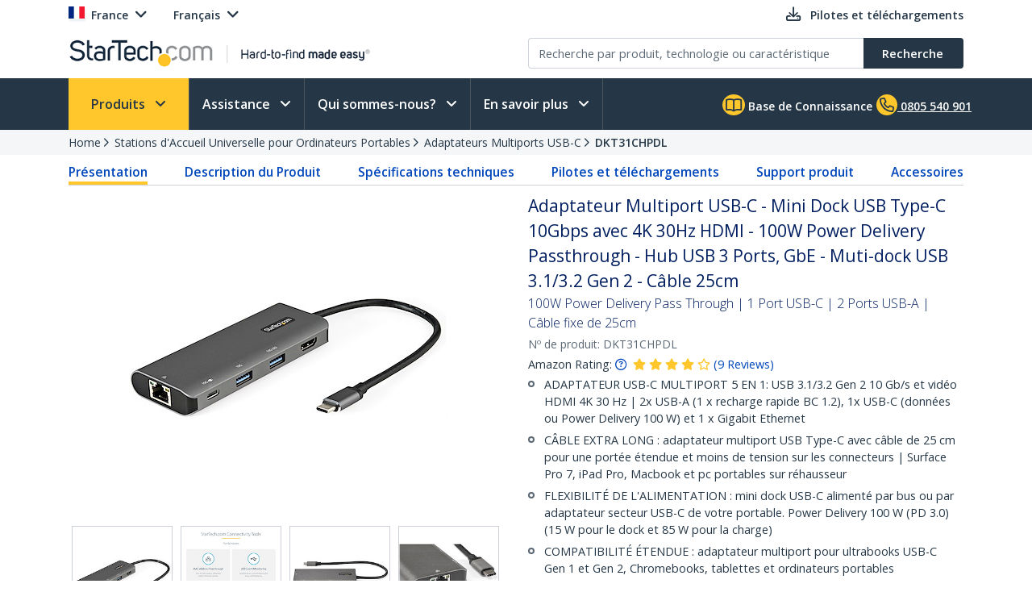

--- FILE ---
content_type: text/html; charset=utf-8
request_url: https://www.startech.com/fr-fr/stations-d-accueil-universelle-pour-ordinateurs-po/dkt31chpdl
body_size: 41432
content:

<!DOCTYPE html>
<html lang="FR-FR">
<head>
    <meta charset="utf-8">
    <meta http-equiv="X-UA-Compatible" content="IE=Edge" />
    <meta name="viewport" content="width=device-width, initial-scale=1">
    <meta name="format-detection" content="telephone=no">
    <meta name="description" content="100W Power Delivery Pass Through | 1 Port USB-C | 2 Ports USB-A  | C&#226;ble fixe de 25cm" />
    <title>Adaptateur Multiport USB-C - Mini Dock USB Type-C 10Gbps avec 4K 30Hz HDMI - 100W Power Delivery Pas</title>
    <link href="https://media.startech.com/cms/startech.com/media/images/favicon.ico" rel="shortcut icon">
<meta name="msapplication-TileColor" content="#253746">
<meta name="theme-color" content="#253746">    
<link rel="icon" href="/Areas/_LayoutZones/Content/assets/icons/favicon-32.png" sizes="32x32">
<link rel="icon" href="/Areas/_LayoutZones/Content/assets/icons/favicon-57.png" sizes="57x57">
<link rel="icon" href="/Areas/_LayoutZones/Content/assets/icons/favicon-76.png" sizes="76x76">
<link rel="icon" href="/Areas/_LayoutZones/Content/assets/icons/favicon-128.png" sizes="128x128">
<link rel="icon" href="/Areas/_LayoutZones/Content/assets/icons/favicon-192.png" sizes="192x192">
<link rel="icon" href="/Areas/_LayoutZones/Content/assets/icons/favicon-228.png" sizes="228x228">

<link rel="shortcut icon" sizes="196x196" href="/Areas/_LayoutZones/Content/assets/icons/favicon-196.png">

<link rel="apple-touch-icon" href="/Areas/_LayoutZones/Content/assets/icons/favicon-120.png" sizes="120x120">
<link rel="apple-touch-icon" href="/Areas/_LayoutZones/Content/assets/icons/favicon-152.png" sizes="152x152">
<link rel="apple-touch-icon" href="/Areas/_LayoutZones/Content/assets/icons/favicon-180.png" sizes="180x180">

<meta name="msapplication-TileColor" content="#FFFFFF">
<meta name="msapplication-TileImage" content="/Areas/_LayoutZones/Content/assets/icons/favicon-144.png">

<meta name="msapplication-config" content="/Areas/_LayoutZones/Content/assets/icons/browserconfig.xml" />
    
<meta name="copyright" content="StarTech.com">
<meta property="og:type" content="website">
<meta property="og:title" content="Adaptateur Multiport USB-C - Mini Dock USB Type-C 10Gbps avec 4K 30Hz HDMI - 100W Power Delivery Pas">
<meta property="og:url" content="https://www.startech.com/fr-fr/stations-d-accueil-universelle-pour-ordinateurs-po/dkt31chpdl">
<meta property="og:image" content="https://media.startech.com/cms/products/thumb/dkt31chpdl.main.jpg">
<meta property="og:locale" content="en-us">
<meta property="og:description" content="100W Power Delivery Pass Through | 1 Port USB-C | 2 Ports USB-A  | C&#226;ble fixe de 25cm">
<meta property="og:site_name" content="StarTech.com ">
<meta name="twitter:card" content="summary_large_image">
<meta name="twitter:site" content="STARTECHdotCOM">
<meta name="twitter:creator" content="STARTECHdotCOM">
<meta name="twitter:title" content="Adaptateur Multiport USB-C - Mini Dock USB Type-C 10Gbps avec 4K 30Hz HDMI - 100W Power Delivery Pas">
<meta name="twitter:description" content="100W Power Delivery Pass Through | 1 Port USB-C | 2 Ports USB-A  | C&#226;ble fixe de 25cm">
<meta name="twitter:image" content="https://media.startech.com/cms/products/thumb/dkt31chpdl.main.jpg">
    

    <script type="application/ld+json">
    {"@context":"https://schema.org","@type":"BreadcrumbList","itemListElement":[{"@type":"ListItem","item":{"@type":"Thing","@id":"https://www.startech.com/fr-fr","name":"Home"},"position":0},{"@type":"ListItem","item":{"@type":"Thing","@id":"https://www.startech.com/fr-fr/stations-d-accueil-universelle-pour-ordinateurs-po","name":"Stations d'Accueil Universelle pour Ordinateurs Portables"},"position":1},{"@type":"ListItem","item":{"@type":"Thing","@id":"https://www.startech.com/fr-fr/stations-d-accueil-universelle-pour-ordinateurs-po/adaptateurs-multiports-usb-c","name":"Adaptateurs Multiports USB-C"},"position":2},{"@type":"ListItem","item":{"@type":"Thing","@id":"https://www.startech.com/fr-fr/stations-d-accueil-universelle-pour-ordinateurs-po/dkt31chpdl","name":"DKT31CHPDL"},"position":3}]}
    </script>
    <script type="application/ld+json">
    {"@context":"https://schema.org","@type":"Product","name":"Adaptateur Multiport USB-C - Mini Dock USB Type-C 10Gbps avec 4K 30Hz HDMI - 100W Power Delivery Passthrough - Hub USB 3 Ports, GbE - Muti-dock USB 3.1/3.2 Gen 2 - Câble 25cm","description":"<p>Cet adaptateur multiport USB-C avec HDMI transforme votre ordinateur MacBook Pro, Dell XPS ou tout autre pc portable USB-C en poste de travail, où que vous soyez. L'adaptateur multiport USB Type-C offre une sortie vidéo HDMI 4K, un port USB Type-C  (données/alimentation), deux ports USB 3.2 Gen 2 Type-A (10 Gb/s) et un port Gigabit Ethernet, le tout via une connexion au port USB-C ou Thunderbolt 3 de votre ordinateur portable. De plus, il offre une charge avancée grâce à l'alimentation USB Power Delivery 3.0 et un câble hôte extra-long de 25 cm pour une portée étendue et une installation flexible avec plus de choix.</p>\n\n<h3>Boostez votre productivité</h3>\n\n<p>La station d'accueil portative connecte votre ordinateur portable à un moniteur HDMI 4K (4096 &times; 2160p) pour en faire une puissante station de travail. Elle peut également se connecter à un écran ultra-large.</p>\n\n<h3>Connectez vos appareils</h3>\n\n<p>Le Hub USB-C vers USB 3.2 Gen 2 est doté d'un port USB-C et deux ports USB-A pour connecter vos périphériques USB, récents comme plus anciens.</p>\n\n<h3>Chargez votre ordinateur portable et vos périphériques</h3>\n\n<p>Grâce à la prise en charge de USB Power Delivery 3.0 (jusqu'à 100 W), l'adaptateur multiport USB Type-C vous permet d'alimenter et de recharger votre pc portable et vos périphériques une fois connectés à un adaptateur d'alimentation USB-C. La technologie Power Delivery 3.0 est compatible avec la fonction \"Fast Role Swap\" permettant d'éviter l'interruption des données USB lors du changement de la source d'alimentation (p. ex. passage d'un adaptateur d'alimentation USB-C à une alimentation par bus).</p>\n\n<h3>Une connectivité réseau fiable</h3>\n\n<p>Le port Gigabit Ethernet vous garantit un accès fiable au réseau filaire.</p>\n\n<h3>Améliorer la productivité et la gestion des périphériques avec l'application Connectivity Tools</h3>\n\n<p>Développée pour améliorer les performances et la sécurité, Connectivity Tools est la seule suite logicielle du marché qui fonctionne avec une large gamme d'accessoires de connectivité informatique. La suite logicielle comprend :</p>\n\n<ul>\n\t<li>\n\t<p><strong>L'utilitaire de mise en page avancée des fenêtres</strong> : pour configurer et enregistrer des mises en page personnalisées des fenêtres.</p>\n\t</li>\n\t<li>\n\t<p><strong>L'utilitaire de transmission d'adresse MAC</strong> : pour améliorer la sécurité du réseau.</p>\n\t</li>\n\t<li>\n\t</p><strong>Utilitaire de surveillance des événements USB</strong> : Pour suivre et consigner les périphériques USB connectés</p>\n\t</li>\n\t<li>\n\t</p><strong>L'utilitaire de commutation automatique Wi-Fi</strong> : permettre aux utilisateurs d'accéder rapidement à des vitesses de réseau plus rapides via le réseau local câblé</p>\n\t</li>\n</ul>\n\n<p>Pour plus d'informations et pour télécharger l'application Connectivity Tools, veuillez visiter : <a href=\"/connectivity-tools\" target=\"_blank\">www.StarTech.com/Connectivity-Tools</a></p>.\n\n<p style=\"text-align:center\"><iframe allow=\"accelerometer; autoplay; encrypted-media; gyroscope; picture-in-picture\" allowfullscreen=\"\" frameborder=\"0\" height=\"281\" src=\"https://www.youtube.com/embed/rufzNk3ERrU\" title=\"StarTech.com Connectivity Tools\" width=\"500\"></iframe></p>\n\n\n\n<p><em>Remarque : pour garantir un fonctionnement optimal de l'adaptateur, le port USB-C de votre ordinateur portable doit prendre en charge la technologie USB Power Delivery.</em></p>","image":"https://media.startech.com/cms/products/thumb/dkt31chpdl.main.jpg","brand":{"@type":"Brand","name":"StarTech.com"},"gtin":"065030887762","offers":{"@type":"Offer","url":"https://www.startech.com/fr-fr/stations-d-accueil-universelle-pour-ordinateurs-po/dkt31chpdl","availability":"https://schema.org/OnlineOnly","itemCondition":"https://schema.org/NewCondition","price":69.9900,"priceCurrency":"EUR"},"sku":"DKT31CHPDL"}
    </script>


<link rel="alternate" hreflang="DE-AT" href="https://www.startech.com/de-at/universelle-laptop-dockingstations/dkt31chpdl" >
<link rel="alternate" hreflang="EN-AT" href="https://www.startech.com/en-at/universal-laptop-docking-stations/dkt31chpdl" >
<link rel="alternate" hreflang="EN-AU" href="https://www.startech.com/en-au/universal-laptop-docking-stations/dkt31chpdl" >
<link rel="alternate" hreflang="EN-BE" href="https://www.startech.com/en-be/universal-laptop-docking-stations/dkt31chpdl" >
<link rel="alternate" hreflang="FR-BE" href="https://www.startech.com/fr-be/stations-d-accueil-universelle-pour-ordinateurs-po/dkt31chpdl" >
<link rel="alternate" hreflang="NL-BE" href="https://www.startech.com/nl-be/universele-laptop-docking-stations/dkt31chpdl" >
<link rel="alternate" hreflang="EN-CA" href="https://www.startech.com/en-ca/universal-laptop-docking-stations/dkt31chpdl" >
<link rel="alternate" hreflang="DE-CH" href="https://www.startech.com/de-ch/universelle-laptop-dockingstations/dkt31chpdl" >
<link rel="alternate" hreflang="EN-CH" href="https://www.startech.com/en-ch/universal-laptop-docking-stations/dkt31chpdl" >
<link rel="alternate" hreflang="FR-CH" href="https://www.startech.com/fr-ch/stations-d-accueil-universelle-pour-ordinateurs-po/dkt31chpdl" >
<link rel="alternate" hreflang="IT-CH" href="https://www.startech.com/it-ch/docking-station-universali-per-laptop/dkt31chpdl" >
<link rel="alternate" hreflang="DE-DE" href="https://www.startech.com/de-de/universelle-laptop-dockingstations/dkt31chpdl" >
<link rel="alternate" hreflang="EN-DE" href="https://www.startech.com/en-de/universal-laptop-docking-stations/dkt31chpdl" >
<link rel="alternate" hreflang="EN-DK" href="https://www.startech.com/en-dk/universal-laptop-docking-stations/dkt31chpdl" >
<link rel="alternate" hreflang="EN-ES" href="https://www.startech.com/en-es/universal-laptop-docking-stations/dkt31chpdl" >
<link rel="alternate" hreflang="ES-ES" href="https://www.startech.com/es-es/docking-stations-universales-para-portatiles/dkt31chpdl" >
<link rel="alternate" hreflang="EN" href="https://www.startech.com/en-eu/universal-laptop-docking-stations/dkt31chpdl" >
<link rel="alternate" hreflang="ES" href="https://www.startech.com/es-eu/docking-stations-universales-para-portatiles/dkt31chpdl" >
<link rel="alternate" hreflang="EN-FR" href="https://www.startech.com/en-fr/universal-laptop-docking-stations/dkt31chpdl" >
<link rel="canonical"  hreflang="FR-FR" href="https://www.startech.com/fr-fr/stations-d-accueil-universelle-pour-ordinateurs-po/dkt31chpdl" >
<link rel="alternate" hreflang="EN-IE" href="https://www.startech.com/en-ie/universal-laptop-docking-stations/dkt31chpdl" >
<link rel="alternate" hreflang="EN-IT" href="https://www.startech.com/en-it/universal-laptop-docking-stations/dkt31chpdl" >
<link rel="alternate" hreflang="IT-IT" href="https://www.startech.com/it-it/docking-station-universali-per-laptop/dkt31chpdl" >
<link rel="alternate" hreflang="EN-JP" href="https://www.startech.com/en-jp/universal-laptop-docking-stations/dkt31chpdl" >
<link rel="alternate" hreflang="JA-JP" href="https://www.startech.com/ja-jp/universal-laptop-docking-stations/dkt31chpdl" >
<link rel="alternate" hreflang="EN-NL" href="https://www.startech.com/en-nl/universal-laptop-docking-stations/dkt31chpdl" >
<link rel="alternate" hreflang="NL-NL" href="https://www.startech.com/nl-nl/universele-laptop-docking-stations/dkt31chpdl" >
<link rel="alternate" hreflang="EN-NZ" href="https://www.startech.com/en-nz/universal-laptop-docking-stations/dkt31chpdl" >
<link rel="alternate" hreflang="EN-SE" href="https://www.startech.com/en-se/universal-laptop-docking-stations/dkt31chpdl" >
<link rel="alternate" hreflang="SV-SE" href="https://www.startech.com/sv-se/universal-laptop-docking-stations/dkt31chpdl" >
<link rel="alternate" hreflang="EN-GB" href="https://www.startech.com/en-gb/universal-laptop-docking-stations/dkt31chpdl" >
<link rel="alternate" hreflang="x-default" href="https://www.startech.com/en-us/universal-laptop-docking-stations/dkt31chpdl" >
<link rel="alternate" hreflang="EN-US" href="https://www.startech.com/en-us/universal-laptop-docking-stations/dkt31chpdl" >



    <link as="style" rel="stylesheet preload" href="//fonts.googleapis.com/css?family=Open+Sans:300,400,400i,600&display=swap" type="text/css" crossorigin="anonymous">
    <link as='style' rel='stylesheet preload' href='/12.0.0.4/bundles/Content/coreDefer.bundle.css?v=f3Ww3Ku2YEeick-vjn1JeCTAiYvmJnYjLu5hfmtyogc1' type='text/css' crossorigin='anonymous'/>

    <link as='style' rel='stylesheet preload' href='/12.0.0.4/bundles/Content/kendoDefer.bundle.css?v=g2Qa4F6BQS27wWWBnPr198_5tOWoXU3X00Xo06HjBPc1' type='text/css' crossorigin='anonymous'/>

    <link as='style' rel='stylesheet preload' href='/12.0.0.4/bundles/Content/startech/startech.cms.portal.layoutZones.bundle.css?v=5H-OdoAbvGBBJV-5R9_hs97cfBZAbFvccTtVkZ_uzBw1' type='text/css' crossorigin='anonymous'/>

    <link as='style' rel='stylesheet preload' href='/12.0.0.4/bundles/Content/startech/startech.cms.portal.mainLayout.bundle.css?v=13vayf_mgEF-qoExe_xVhIUzswIxvsLjpaBHBYIYdr41' type='text/css' crossorigin='anonymous'/>

    

    
    
    <link as='style' rel='stylesheet preload' href='/12.0.0.4/bundles/Content/startech/startech.cms.portal.productManagerV2.productDetailV3.bundle.css?v=T8STms5NGp7UKC5TXm_EMBz-yWCVeImlRfheGJdvw081' type='text/css' crossorigin='anonymous'/>



    <script src='/12.0.0.4/bundles/Scripts/thirdParty.bundle.js?v=x_i-_2tppWfQWo4Naq7HrhBT_L1OyRI1zLIZXtYYdrs1' defer></script>

    <script src='/12.0.0.4/bundles/Scripts/kendoCoreCustom.bundle.js?v=QQMi3JifQIqHHq1HmXDEZSnWA6up2F9HnSpfAK2y-jE1' defer></script>

    <script src='/12.0.0.4/bundles/Scripts/startech.cms.portal.bundle.js?v=e2tefI1-1VRexhcy6QgyvUKhSo3wxYCu4MErhADU3h41' defer></script>

    

    
    
    <script src='/12.0.0.4/bundles/Scripts/startech/startech.cms.portal.productManagerV2.productDetailV3.bundle.js?v=f_pOq8Gqx_o4fD27xoXvdLdERXF73Z-RsIX70hrD9KA1' defer></script>



</head>
<body class="fr-fr " data-spy="scroll" data-target="#scrollSpy" data-offset="50">
    
<script type="text/javascript" defer>
//Define namespace.
var startech = {};
startech.cms = {};
startech.cms.portal = {};
startech.cms.portal.constants = {};
startech.cms.portal.resources =
{
    label: {},
    confirmation: {},
    information: {},
    error: {},
    warning: {},
    validation: {}
};

startech.cms.portal.routes =
{
    mvc: {},
    service: {}
};


//--- Initialize UI JS module. ------
startech.cms.portal.constants.languageCode = "FR";
startech.cms.portal.constants.currentCulture = "FR-FR";
startech.cms.portal.constants.currentLanguage = "FR";
startech.cms.portal.constants.currentCountry = "fr";
startech.cms.portal.constants.rootLanguage = "FR";
startech.cms.portal.constants.languageIsEnglish = false;
startech.cms.portal.constants.mstOmnichannelChatOptions = {"source":"https://oc-cdn-public.azureedge.net/livechatwidget/scripts/LiveChatBootstrapper.js","organizationID":"d9723885-b826-412e-ad8b-5a495d574e4d","organizationURL":"https://unqd9723885b826412ead8b5a495d574-crm3.omnichannelengagementhub.com","applicationID":"08ed26f5-4dbe-4df4-9838-c3c426c09c7d"};
startech.cms.portal.constants.mediaLanguage = "FR";
startech.cms.portal.constants.accountIsLoggedIn = false;
startech.cms.portal.constants.pageModelType = "Product";
startech.cms.portal.constants.pageID = "a885a907-9e41-43ff-85d5-bc6c73a0881f:FR-FR";
startech.cms.portal.constants.accountID = "";
startech.cms.portal.constants.accountEmail = "";
if (startech.cms.portal.constants.accountEmail.length === 0)
{
    startech.cms.portal.constants.accountEmail = null;
}

//-----  Resources -----
startech.cms.portal.resources.label.Select = "Selectionner";
startech.cms.portal.resources.information.IENotCompatibleMessage = "Nous avons d&#233;tect&#233; que vous utilisez un navigateur qui n&#39;est pas compatible avec notre site Web. Pour une meilleure exp&#233;rience utilisateur, veuillez utiliser un navigateur plus r&#233;cent.";
startech.cms.portal.resources.label.IENotification = "Notification";
startech.cms.portal.resources.information.CookieBannerText = "<div id='iubenda-cs-title'>Information</div><div id='iubenda-cs-paragraph'><p class='iub-p' style='line-height: 1.5 !important;'>Nous utilisons des cookies ou des technologies similaires pour les activités strictement nécessaires (pour assurer le fonctionnement de notre site) et pour évaluer (pour analyser la fréquentation du site).  En cliquant sur 'Accepter', vous consentez à l'utilisation de ces cookies par notre site.  Veuillez cliquer ci-dessous si vous souhaitez personnaliser vos paramètres ou consulter notre  <a href='/privacy-policy/620296/cookie-policy?an=no&s_ck=false&newmarkup=yes' class='iubenda-cs-cookie-policy-lnk'>politique relative aux cookies</a> pour plus d'informations.</p><br /><p class='iub-p'></p></div>";
startech.cms.portal.resources.information.CookieBannerAccept = "Accepter";
startech.cms.portal.resources.information.CookieBannerReject = "Rejeter";
startech.cms.portal.resources.information.CookieBannerLearMoreAndCustomize = "En savoir plus et personnaliser";


/**
    * Formats a string with numbered arguments, as in "{0} {1}!".format("Hello","world")
    * http://stackoverflow.com/questions/18405736/is-there-a-c-sharp-string-format-equivalent-in-javascript
*/
if (!String.prototype.format)
{
    String.prototype.format = function ()
    {
        var arg = arguments;

        return this.replace(/{(\d+)}/g, function (match, number)
        {
            return typeof arg[number] != 'undefined' ? (arg[number] || "") : match;
        });
    };
}

// http://stackoverflow.com/a/5086487/1370216
if (!String.prototype.toCamelCase)
{
    String.prototype.toCamelCase = function ()
    {
        return this.replace(/(?:^|\s)\w/g, function (match)
        {
            return match.toLowerCase();
        });
    };
}

startech.cms.portal.Language =
{
    EN: 'EN',
    ES: 'ES',
    CL: 'CL',
    CO: 'CO',
    MX: 'MX',
    FR: 'FR',
    IT: 'IT',
    DE: 'DE',
    JA: 'JA',
    SV: 'SV'
};

startech.cms.portal.GalleryImageType =
{
    Image: 0,
    Video: 1,
    Enhanced: 2,
    Bom: 3
}

startech.cms.portal.OperationResultType =
{
    Success: true,
    Failure: false
};

startech.cms.portal.Culture =
{
    EN_US: 'EN-US',
    EN_CA: 'EN-CA'
};

startech.cms.portal.MediaBreakPoints =
{
    MOBILE_MINI: 340,
    MOBILE: 567,
    TABLET: 768,
    LAPTOP: 992,
    DESKTOP: 1200
};

startech.cms.portal.FormStepType =
{
    All: 0,
    Step1: 1,
    Step2: 2,
    Step3: 3,
    Step4: 4,
    Send: 5
};

startech.cms.portal.SelectorVisibilityType =
{
    None: "none",
    Block: "block"
};

startech.cms.portal.TemplateColumsNumberLayout =
{
    Two: 'Two',
    Three: 'Three',
    Four: 'Four',
    Five: 'Five',
    Six: 'Six'
};

startech.cms.portal.ScreenType =
{
    GlobalHeader: 'GlobalHeader',
    GlobalFooter: 'GlobalFooter',
    GlobalGTM: 'GlobalGTM',
    GlobalCaptureFormD365: 'GlobalCaptureFormD365',
    GlobalCaptureFormRealTimeD365: 'GlobalCaptureFormRealTimeD365',
    AccountCreate: 'AccountCreate',
    AccountDetail: 'AccountDetail',
    AccountConfirm: 'AccountConfirm',
    AccountLogin: 'AccountLogin',
    AccountResetPassWord: 'AccountResetPassWord',
    ProductCategoriesListing: 'ProductCategoriesListing',
    ProductNewProductListing: 'ProductNewProductListing',
    ProductSearchListing: 'ProductSearchListing',
    ProductSearchCampaignListing: 'ProductSearchCampaignListing',
    ProductDetail: 'ProductDetail',
    WhereToBuyProduct: 'WhereToBuyProduct',
    WhereToBuyPartners: 'WhereToBuyPartners',
    ProductCategorySitemap: 'ProductCategorySitemap',
    AboutUsPressReleaseLanding: 'AboutUsPressReleaseLanding',
    AboutUsPressReleaseItem: 'AboutUsPressReleaseItem',
    FormAODA: 'FormAODA',
    FormDealRegistration: 'FormDealRegistration',
    FormMediaInquiry: 'FormMediaInquiry',
    FormQuickBuy: 'FormQuickBuy',
    FormRMARequest: 'FormRMARequest',
    FormSiteFeedback: 'FormSiteFeedback',
    FormSupport: 'FormSupport',
    FormsVolumeQuote: 'FormsVolumeQuote',
    DashboardManager: 'DashboardManager',
    DashboardManagerDashboard: 'DashboardManagerDashboard',
    DashboardManagerAddressBook: 'DashboardManagerAddressBook',
    DashboardManagerAddressBookEdit: 'DashboardManagerAddressBookEdit',
    DashboardManagerProfile: 'DashboardManagerProfile',
    DashboardManagerOrderList: 'DashboardManagerOrderList',
    DashboardManagerOrderDetail: 'DashboardManagerOrderDetail',
    DashboardManagerOrderPrint: 'DashboardManagerOrderPrint',
    EcommerceCart: 'EcommerceCart',
    EcommerceCheckout: 'EcommerceCheckout',
    EcommerceOrderConfirmation: 'EcommerceOrderConfirmation',
    EcommerceShippingEstimatorTool: 'EcommerceShippingEstimatorTool',
    BlogManager: 'BlogManager',
    MarketingDynamicContent: 'MarketingDynamicContent',
    SupportLanding: 'SupportLanding',
    SupportDriversAndDownloads: 'SupportDriversAndDownloads',
    SupportFAQs: 'SupportFAQs',
    SupportFAQsStandalone: 'SupportFAQsStandalone',
    SupportFAQsSearch: 'SupportFAQsSearch',
    PageBuilderV2: 'PageBuilderV2',
    Homepage:'Homepage'
};


startech.initializer = (function ()
{
    var map = new Map();

    //#region Public members

    var _module =
    {
        init: function ()
        {
            try
            {
                //TO DO: to setup global params
                //_init();
            }
            catch (ex)
            {
                throw ex;
            }
        },


        setModuleLoadParam: function (key, value)
        {
            map.set(key, value);
        },


        getModuleLoadParam: function (key)
        {
            return map.get(key);
        }
    };

    return _module;

    //#endregion
    })();

//Captute inital param to augment page view event
let modParamInit =
{
    pageModelType: startech.cms.portal.constants.pageModelType,
    pageID: startech.cms.portal.constants.pageID,
    accountID: startech.cms.portal.constants.accountID
};
startech.initializer.setModuleLoadParam(startech.cms.portal.ScreenType.GlobalGTM, modParamInit);
</script>
    <noscript>
    <iframe src="https://www.googletagmanager.com/ns.html?id=GTM-MKLNTHR" height="0" width="0" style="display:none;visibility:hidden" title="GTM Implementation"></iframe>
</noscript>
    <div class="d365-mkt-config" style="display:none" data-website-id="zLMllZWWEUUjWAVNrckQ0p8ThMUVOz_Ra_7ZzZNOu0U" data-hostname="872d478590014947ac44297898f043bd.svc.dynamics.com"></div>
    <header>
        


<div class="container" id="header-main-container">
    <div id="header--row_top" class="row justify-content-between">
        <div class="col-12 col-sm-6 col-md-6 col-lg-5 menu--top_left" id="country-header-container">
            <ul class="header-country-and-language">
    <li class="country">
        <span data-template="templateHeaderCountryActiveMarket"
              data-bind="visible: isAcccountLoggedIn, source: activeMarket">
        </span>
        <div data-bind="invisible: isAcccountLoggedIn">
            <a href="#" class="dropdown-toggle" data-toggle="dropdown" aria-haspopup="true" aria-expanded="false">
                <span data-template="templateHeaderCountryActiveMarketV2"
                      data-bind="source: activeMarket">
                </span>
            </a>
            <ul class="dropdown-menu culture-menu"
                aria-labelledby="country-active-marketV2"
                data-template="templateHeaderCountryMarketList"
                data-bind="source: marketSource">
            </ul>
        </div>
    </li>
    <li class="lang">
        <span data-bind="invisible: isMultilanguages, text: activeMarket.webMarketCulture.name"></span>
        <div data-bind="visible: isMultilanguages">
            <a href="#" class="dropdown-toggle" data-toggle="dropdown" aria-haspopup="true" aria-expanded="false">
                <span data-template="templateHeaderCountryActiveCulture"
                      data-bind="source: activeMarket">
                </span>
            </a>
            <ul class="dropdown-menu culture-menu"
                aria-labelledby="web-market-active-culture"
                data-template="templateHeaderCountryCultureList"
                data-bind="source: activeMarket.webMarketCultures">
            </ul>
        </div>
    </li>
</ul>
        </div>
        <div class="col-12 col-sm-6 col-md-6 col-lg-7 menu--top_right">
            <ul>
                <li class="drivers d-none d-sm-inline">
                    <a href="/fr-fr/support/drivers-and-downloads">
                        <span class="far fa-download"></span>
                        <span class="d-none d-lg-inline">Pilotes et t&#233;l&#233;chargements</span>
                    </a>
                </li>
                            </ul>
        </div>
    </div>
    <div id="header--row_central" class="row justify-content-between">
        
        <div class="col-12 col-sm-12 col-md-6 col-lg-6 ">
            <div class="logo-header-container" id="logo-header-container">
    <a class="p-0 logo-wrapper" data-bind="attr: { href: url }, events: { click: onLogoClick }">
        <img class="lozad img-fluid logo"
            data-bind="attr: { data-src: imageUrl, alt: imageAltTag }"
            data-placeholder-background="\#EDEDED"
            width="425"
            height="41"
            onerror="startech.cms.portal.helpers.loadAltProductImage(this)" />
    </a>
</div>
        </div>
        <div class="col-12 col-sm-12 col-md-6 col-lg-6 collapse" id="searchToggle">
            <div class="search-header-container" id="search-header-container" style="position:relative;">
    <form class="search-block">
        <div class="row align-items-right">
            <div class="col pr-0">
                <div class="product-suggestions-container">
                    <label for="productSearchTerm" class="d-none">Recherche de produit</label>
                    <input type="text"
                        class="form-control product-suggestion-auto-complete"
                        id="productSearchTerm"
                        maxlength="100"
                        autocomplete="off"
                        placeholder="Recherche par produit, technologie ou caract&#233;ristique"
                        data-bind="value: selectedProductSuggestion, events: { keyup: onProductSuggestionOptionsFilteringKeyup, keydown: onProductSuggestionOptionsFilteringKeydown }">
                    <div id="product-suggestions-options-container"
                        class="product-suggestions-options-container"
                        role="dialog" 
                        aria-label="Suggestions"
                        data-template="templateProductSuggestionOptions"
                        data-bind="css:{ width-have-products: haveProducts }, source: productSuggestionOptionsSource">
                    </div>
                </div>
            </div>
            <div class="col-auto pl-0">
                <button class="btn btn-search"
                        type="submit"
                        data-bind="events:
                        {
                            click: onSearchClick
                        }">
                    <span class="d-none d-md-block">Recherche</span>
                    <span class="fa-solid fa-magnifying-glass d-block d-md-none"></span>
                </button>
            </div>
        </div>
    </form>
</div>
        </div>
    </div>
</div>

<script type="text/javascript" defer>
try
{
    //--- Initialize UI JS module. ------

    // Header Account MVC routes
    var cultureSelected = startech.cms.portal.constants.currentCulture;

    startech.cms.portal.routes.mvc.HeaderAccountDashboard = "/{0}/{1}".format(cultureSelected, "dashboard");
    startech.cms.portal.routes.mvc.HeaderAccountProfile = "/{0}/{1}".format(cultureSelected, "profile");
    startech.cms.portal.routes.mvc.HeaderAccountOrders = "/{0}/{1}".format(cultureSelected, "orders");
    startech.cms.portal.routes.mvc.HeaderAccountCreate = "";
    startech.cms.portal.routes.mvc.HeaderAccountLogin = "/fr-fr/login";
    //startech.cms.portal.routes.mvc.HeaderCart = "";
    startech.cms.portal.routes.mvc.HeaderCart = "";
    startech.cms.portal.routes.mvc.HeaderLogo = "/fr-fr";
    startech.cms.portal.routes.mvc.HeaderSearch = "/fr-fr/search";

    // Services routes
    startech.cms.portal.routes.service.HeaderSearchSuggestions = "/{0}/{1}".format(cultureSelected, "api/search/productSuggestions");

    //-----  Resources -----
    startech.cms.portal.resources.label.HeaderLogoAltImage = "StarTech.com - Hard-to-find made easy";
    startech.cms.portal.resources.label.HeaderLogoMediaImage = "https://media.startech.com/cms/startech.com/media/_common/startech-logo.png";

    var modParam =
    {
        isHeaderSimplified: false,
        isHeaderSimplifiedLogoOnly: false,
        countryInfo:
        {
            activeMarket: {"code":"FR","name":"France","isECommerce":false,"allowsLogins":false,"flagCode":"flag-icon-fr","market":"FR","currency":"EUR","currencyCode":"EUR","warehouse":"UK01","warehouseCode":"UK01","region":"Europe","regionCode":"EU","webMarketCulture":{"url":"/fr-fr/stations-d-accueil-universelle-pour-ordinateurs-po/dkt31chpdl","name":"Français","culture":"frFR","cultureCode":"FR-FR","language":"FR","languageCode":"FR"},"webMarketCultures":[{"url":"/en-fr/universal-laptop-docking-stations/dkt31chpdl","name":"English","culture":"enFR","cultureCode":"EN-FR","language":"EN","languageCode":"EN"},{"url":"/fr-fr/stations-d-accueil-universelle-pour-ordinateurs-po/dkt31chpdl","name":"Français","culture":"frFR","cultureCode":"FR-FR","language":"FR","languageCode":"FR"}]},
            marketList: [{"code":"US","name":"États-Unis","isECommerce":true,"allowsLogins":true,"flagCode":"flag-icon-us","market":"US","currency":"USD","currencyCode":"USD","warehouse":"US01","warehouseCode":"US01","region":"NorthAmerica","regionCode":"NA","webMarketCulture":{"url":"/en-us/universal-laptop-docking-stations/dkt31chpdl","name":"EN-US","culture":"enUS","cultureCode":"EN-US","language":"EN","languageCode":"EN"},"webMarketCultures":[{"url":null,"name":"EN-US","culture":"enUS","cultureCode":"EN-US","language":"EN","languageCode":"EN"}]},{"code":"CA","name":"Canada","isECommerce":true,"allowsLogins":true,"flagCode":"flag-icon-ca","market":"CA","currency":"CAD","currencyCode":"CAD","warehouse":"CA01","warehouseCode":"CA01","region":"NorthAmerica","regionCode":"NA","webMarketCulture":{"url":"/en-ca/universal-laptop-docking-stations/dkt31chpdl","name":"EN-CA","culture":"enCA","cultureCode":"EN-CA","language":"EN","languageCode":"EN"},"webMarketCultures":[{"url":null,"name":"EN-CA","culture":"enCA","cultureCode":"EN-CA","language":"EN","languageCode":"EN"},{"url":null,"name":"FR-CA","culture":"frCA","cultureCode":"FR-CA","language":"FR","languageCode":"FR"}]},{"code":"UK","name":"Royaume-Uni","isECommerce":true,"allowsLogins":true,"flagCode":"flag-icon-gb","market":"UK","currency":"GBP","currencyCode":"GBP","warehouse":"UK01","warehouseCode":"UK01","region":"Europe","regionCode":"EU","webMarketCulture":{"url":"/en-gb/universal-laptop-docking-stations/dkt31chpdl","name":"EN-GB","culture":"enGB","cultureCode":"EN-GB","language":"EN","languageCode":"EN"},"webMarketCultures":[{"url":null,"name":"EN-GB","culture":"enGB","cultureCode":"EN-GB","language":"EN","languageCode":"EN"}]},{"code":"IE","name":"La République d’Irlande","isECommerce":false,"allowsLogins":true,"flagCode":"flag-icon-ie","market":"IE","currency":"EUR","currencyCode":"EUR","warehouse":"UK01","warehouseCode":"UK01","region":"Europe","regionCode":"EU","webMarketCulture":{"url":"/en-ie/universal-laptop-docking-stations/dkt31chpdl","name":"EN-IE","culture":"enIE","cultureCode":"EN-IE","language":"EN","languageCode":"EN"},"webMarketCultures":[{"url":null,"name":"EN-IE","culture":"enIE","cultureCode":"EN-IE","language":"EN","languageCode":"EN"}]},{"code":"EU","name":"Europe","isECommerce":false,"allowsLogins":true,"flagCode":"flag-icon-eu","market":"EU","currency":"EUR","currencyCode":"EUR","warehouse":"UK01","warehouseCode":"UK01","region":"Europe","regionCode":"EU","webMarketCulture":{"url":"/en-eu/universal-laptop-docking-stations/dkt31chpdl","name":"EN-EU","culture":"enEU","cultureCode":"EN-EU","language":"EN","languageCode":"EN"},"webMarketCultures":[{"url":null,"name":"EN-EU","culture":"enEU","cultureCode":"EN-EU","language":"EN","languageCode":"EN"},{"url":null,"name":"ES-EU","culture":"esEU","cultureCode":"ES-EU","language":"ES","languageCode":"ES"}]},{"code":"AU","name":"Australie","isECommerce":false,"allowsLogins":false,"flagCode":"flag-icon-au","market":"AU","currency":"AUD","currencyCode":"AUD","warehouse":"AU01","warehouseCode":"AU01","region":"Asia","regionCode":"Asia","webMarketCulture":{"url":"/en-au/universal-laptop-docking-stations/dkt31chpdl","name":"EN-AU","culture":"enAU","cultureCode":"EN-AU","language":"EN","languageCode":"EN"},"webMarketCultures":[{"url":null,"name":"EN-AU","culture":"enAU","cultureCode":"EN-AU","language":"EN","languageCode":"EN"}]},{"code":"AT","name":"Autriche","isECommerce":false,"allowsLogins":false,"flagCode":"flag-icon-at","market":"AT","currency":"EUR","currencyCode":"EUR","warehouse":"UK01","warehouseCode":"UK01","region":"Europe","regionCode":"EU","webMarketCulture":{"url":"/de-at/universelle-laptop-dockingstations/dkt31chpdl","name":"DE-AT","culture":"deAT","cultureCode":"DE-AT","language":"DE","languageCode":"DE"},"webMarketCultures":[{"url":null,"name":"DE-AT","culture":"deAT","cultureCode":"DE-AT","language":"DE","languageCode":"DE"},{"url":null,"name":"EN-AT","culture":"enAT","cultureCode":"EN-AT","language":"EN","languageCode":"EN"}]},{"code":"BE","name":"Belgique","isECommerce":false,"allowsLogins":false,"flagCode":"flag-icon-be","market":"BE","currency":"EUR","currencyCode":"EUR","warehouse":"UK01","warehouseCode":"UK01","region":"Europe","regionCode":"EU","webMarketCulture":{"url":"/en-be/universal-laptop-docking-stations/dkt31chpdl","name":"EN-BE","culture":"enBE","cultureCode":"EN-BE","language":"EN","languageCode":"EN"},"webMarketCultures":[{"url":null,"name":"EN-BE","culture":"enBE","cultureCode":"EN-BE","language":"EN","languageCode":"EN"},{"url":null,"name":"FR-BE","culture":"frBE","cultureCode":"FR-BE","language":"FR","languageCode":"FR"},{"url":null,"name":"NL-BE","culture":"nlBE","cultureCode":"NL-BE","language":"NL","languageCode":"NL"}]},{"code":"CL","name":"Chili","isECommerce":false,"allowsLogins":false,"flagCode":"flag-icon-cl","market":"CL","currency":"USD","currencyCode":"USD","warehouse":"US01","warehouseCode":"US01","region":"SouthAmerica","regionCode":"SA","webMarketCulture":{"url":"/es-cl","name":"ES-CL","culture":"esCL","cultureCode":"ES-CL","language":"CL","languageCode":"CL"},"webMarketCultures":[{"url":null,"name":"EN-CL","culture":"enCL","cultureCode":"EN-CL","language":"EN","languageCode":"EN"},{"url":null,"name":"ES-CL","culture":"esCL","cultureCode":"ES-CL","language":"CL","languageCode":"CL"}]},{"code":"CO","name":"Colombie","isECommerce":false,"allowsLogins":false,"flagCode":"flag-icon-co","market":"CO","currency":"USD","currencyCode":"USD","warehouse":"US01","warehouseCode":"US01","region":"SouthAmerica","regionCode":"SA","webMarketCulture":{"url":"/es-co","name":"ES-CO","culture":"esCO","cultureCode":"ES-CO","language":"CO","languageCode":"CO"},"webMarketCultures":[{"url":null,"name":"EN-CO","culture":"enCO","cultureCode":"EN-CO","language":"EN","languageCode":"EN"},{"url":null,"name":"ES-CO","culture":"esCO","cultureCode":"ES-CO","language":"CO","languageCode":"CO"}]},{"code":"DK","name":"Danemark","isECommerce":false,"allowsLogins":false,"flagCode":"flag-icon-dk","market":"DK","currency":"EUR","currencyCode":"EUR","warehouse":"UK01","warehouseCode":"UK01","region":"Europe","regionCode":"EU","webMarketCulture":{"url":"/en-dk/universal-laptop-docking-stations/dkt31chpdl","name":"EN-DK","culture":"enDK","cultureCode":"EN-DK","language":"EN","languageCode":"EN"},"webMarketCultures":[{"url":null,"name":"EN-DK","culture":"enDK","cultureCode":"EN-DK","language":"EN","languageCode":"EN"}]},{"code":"FI","name":"Finlande","isECommerce":false,"allowsLogins":false,"flagCode":"flag-icon-fi","market":"FI","currency":"EUR","currencyCode":"EUR","warehouse":"UK01","warehouseCode":"UK01","region":"Europe","regionCode":"EU","webMarketCulture":{"url":"/en-fi","name":"EN-FI","culture":"enFI","cultureCode":"EN-FI","language":"EN","languageCode":"EN"},"webMarketCultures":[{"url":null,"name":"EN-FI","culture":"enFI","cultureCode":"EN-FI","language":"EN","languageCode":"EN"}]},{"code":"FR","name":"France","isECommerce":false,"allowsLogins":false,"flagCode":"flag-icon-fr","market":"FR","currency":"EUR","currencyCode":"EUR","warehouse":"UK01","warehouseCode":"UK01","region":"Europe","regionCode":"EU","webMarketCulture":{"url":"/fr-fr/stations-d-accueil-universelle-pour-ordinateurs-po/dkt31chpdl","name":"Français","culture":"frFR","cultureCode":"FR-FR","language":"FR","languageCode":"FR"},"webMarketCultures":[{"url":"/en-fr/universal-laptop-docking-stations/dkt31chpdl","name":"English","culture":"enFR","cultureCode":"EN-FR","language":"EN","languageCode":"EN"},{"url":"/fr-fr/stations-d-accueil-universelle-pour-ordinateurs-po/dkt31chpdl","name":"Français","culture":"frFR","cultureCode":"FR-FR","language":"FR","languageCode":"FR"}]},{"code":"DE","name":"Allemagne","isECommerce":false,"allowsLogins":false,"flagCode":"flag-icon-de","market":"DE","currency":"EUR","currencyCode":"EUR","warehouse":"UK01","warehouseCode":"UK01","region":"Europe","regionCode":"EU","webMarketCulture":{"url":"/de-de/universelle-laptop-dockingstations/dkt31chpdl","name":"DE-DE","culture":"deDE","cultureCode":"DE-DE","language":"DE","languageCode":"DE"},"webMarketCultures":[{"url":null,"name":"DE-DE","culture":"deDE","cultureCode":"DE-DE","language":"DE","languageCode":"DE"},{"url":null,"name":"EN-DE","culture":"enDE","cultureCode":"EN-DE","language":"EN","languageCode":"EN"}]},{"code":"IN","name":"Inde","isECommerce":false,"allowsLogins":false,"flagCode":"flag-icon-in","market":"IN","currency":"INR","currencyCode":"INR","warehouse":"IN01","warehouseCode":"IN01","region":"Asia","regionCode":"Asia","webMarketCulture":{"url":"/en-in/universal-laptop-docking-stations/dkt31chpdl","name":"EN-IN","culture":"enIN","cultureCode":"EN-IN","language":"EN","languageCode":"EN"},"webMarketCultures":[{"url":null,"name":"EN-IN","culture":"enIN","cultureCode":"EN-IN","language":"EN","languageCode":"EN"}]},{"code":"IT","name":"Italie","isECommerce":false,"allowsLogins":false,"flagCode":"flag-icon-it","market":"IT","currency":"EUR","currencyCode":"EUR","warehouse":"UK01","warehouseCode":"UK01","region":"Europe","regionCode":"EU","webMarketCulture":{"url":"/it-it/docking-station-universali-per-laptop/dkt31chpdl","name":"IT-IT","culture":"itIT","cultureCode":"IT-IT","language":"IT","languageCode":"IT"},"webMarketCultures":[{"url":null,"name":"EN-IT","culture":"enIT","cultureCode":"EN-IT","language":"EN","languageCode":"EN"},{"url":null,"name":"IT-IT","culture":"itIT","cultureCode":"IT-IT","language":"IT","languageCode":"IT"}]},{"code":"JP","name":"Japon","isECommerce":false,"allowsLogins":false,"flagCode":"flag-icon-jp","market":"JP","currency":"JPY","currencyCode":"JPY","warehouse":"JP01","warehouseCode":"JP01","region":"Asia","regionCode":"Asia","webMarketCulture":{"url":"/ja-jp/universal-laptop-docking-stations/dkt31chpdl","name":"JA-JP","culture":"jaJP","cultureCode":"JA-JP","language":"JA","languageCode":"JA"},"webMarketCultures":[{"url":null,"name":"EN-JP","culture":"enJP","cultureCode":"EN-JP","language":"EN","languageCode":"EN"},{"url":null,"name":"JA-JP","culture":"jaJP","cultureCode":"JA-JP","language":"JA","languageCode":"JA"}]},{"code":"MX","name":"Mexique","isECommerce":false,"allowsLogins":false,"flagCode":"flag-icon-mx","market":"MX","currency":"MXN","currencyCode":"MXN","warehouse":"MX01","warehouseCode":"MX01","region":"NorthAmerica","regionCode":"NA","webMarketCulture":{"url":"/es-mx","name":"ES-MX","culture":"esMX","cultureCode":"ES-MX","language":"MX","languageCode":"MX"},"webMarketCultures":[{"url":null,"name":"EN-MX","culture":"enMX","cultureCode":"EN-MX","language":"EN","languageCode":"EN"},{"url":null,"name":"ES-MX","culture":"esMX","cultureCode":"ES-MX","language":"MX","languageCode":"MX"}]},{"code":"NL","name":"Pays-Bas","isECommerce":false,"allowsLogins":false,"flagCode":"flag-icon-nl","market":"NL","currency":"EUR","currencyCode":"EUR","warehouse":"UK01","warehouseCode":"UK01","region":"Europe","regionCode":"EU","webMarketCulture":{"url":"/nl-nl/universele-laptop-docking-stations/dkt31chpdl","name":"NL-NL","culture":"nlNL","cultureCode":"NL-NL","language":"NL","languageCode":"NL"},"webMarketCultures":[{"url":null,"name":"EN-NL","culture":"enNL","cultureCode":"EN-NL","language":"EN","languageCode":"EN"},{"url":null,"name":"NL-NL","culture":"nlNL","cultureCode":"NL-NL","language":"NL","languageCode":"NL"}]},{"code":"NZ","name":"Nouvelle-Zélande","isECommerce":false,"allowsLogins":false,"flagCode":"flag-icon-nz","market":"NZ","currency":"NZD","currencyCode":"NZD","warehouse":"NZ01","warehouseCode":"NZ01","region":"Asia","regionCode":"Asia","webMarketCulture":{"url":"/en-nz/universal-laptop-docking-stations/dkt31chpdl","name":"EN-NZ","culture":"enNZ","cultureCode":"EN-NZ","language":"EN","languageCode":"EN"},"webMarketCultures":[{"url":null,"name":"EN-NZ","culture":"enNZ","cultureCode":"EN-NZ","language":"EN","languageCode":"EN"}]},{"code":"PE","name":"Peru","isECommerce":false,"allowsLogins":false,"flagCode":"flag-icon-pe","market":"PE","currency":"USD","currencyCode":"USD","warehouse":"US01","warehouseCode":"US01","region":"SouthAmerica","regionCode":"SA","webMarketCulture":{"url":"/es-pe","name":"ES-PE","culture":"esPE","cultureCode":"ES-PE","language":"PE","languageCode":"PE"},"webMarketCultures":[{"url":null,"name":"EN-PE","culture":"enPE","cultureCode":"EN-PE","language":"EN","languageCode":"EN"},{"url":null,"name":"ES-PE","culture":"esPE","cultureCode":"ES-PE","language":"PE","languageCode":"PE"}]},{"code":"SG","name":"Singapore","isECommerce":false,"allowsLogins":false,"flagCode":"flag-icon-sg","market":"SG","currency":"SGD","currencyCode":"SGD","warehouse":"US01","warehouseCode":"US01","region":"Asia","regionCode":"Asia","webMarketCulture":{"url":"/en-sg","name":"EN-SG","culture":"enSG","cultureCode":"EN-SG","language":"EN","languageCode":"EN"},"webMarketCultures":[{"url":null,"name":"EN-SG","culture":"enSG","cultureCode":"EN-SG","language":"EN","languageCode":"EN"}]},{"code":"ES","name":"Espagne","isECommerce":false,"allowsLogins":false,"flagCode":"flag-icon-es","market":"ES","currency":"EUR","currencyCode":"EUR","warehouse":"UK01","warehouseCode":"UK01","region":"Europe","regionCode":"EU","webMarketCulture":{"url":"/es-es/docking-stations-universales-para-portatiles/dkt31chpdl","name":"ES-ES","culture":"esES","cultureCode":"ES-ES","language":"ES","languageCode":"ES"},"webMarketCultures":[{"url":null,"name":"EN-ES","culture":"enES","cultureCode":"EN-ES","language":"EN","languageCode":"EN"},{"url":null,"name":"ES-ES","culture":"esES","cultureCode":"ES-ES","language":"ES","languageCode":"ES"}]},{"code":"SE","name":"Suède","isECommerce":false,"allowsLogins":false,"flagCode":"flag-icon-se","market":"SE","currency":"EUR","currencyCode":"EUR","warehouse":"UK01","warehouseCode":"UK01","region":"Europe","regionCode":"EU","webMarketCulture":{"url":"/sv-se/universal-laptop-docking-stations/dkt31chpdl","name":"SV-SE","culture":"svSE","cultureCode":"SV-SE","language":"SV","languageCode":"SV"},"webMarketCultures":[{"url":null,"name":"EN-SE","culture":"enSE","cultureCode":"EN-SE","language":"EN","languageCode":"EN"},{"url":null,"name":"SV-SE","culture":"svSE","cultureCode":"SV-SE","language":"SV","languageCode":"SV"}]},{"code":"CH","name":"Suisse","isECommerce":false,"allowsLogins":false,"flagCode":"flag-icon-ch","market":"CH","currency":"EUR","currencyCode":"EUR","warehouse":"UK01","warehouseCode":"UK01","region":"Europe","regionCode":"EU","webMarketCulture":{"url":"/de-ch/universelle-laptop-dockingstations/dkt31chpdl","name":"DE-CH","culture":"deCH","cultureCode":"DE-CH","language":"DE","languageCode":"DE"},"webMarketCultures":[{"url":null,"name":"DE-CH","culture":"deCH","cultureCode":"DE-CH","language":"DE","languageCode":"DE"},{"url":null,"name":"EN-CH","culture":"enCH","cultureCode":"EN-CH","language":"EN","languageCode":"EN"},{"url":null,"name":"FR-CH","culture":"frCH","cultureCode":"FR-CH","language":"FR","languageCode":"FR"},{"url":null,"name":"IT-CH","culture":"itCH","cultureCode":"IT-CH","language":"IT","languageCode":"IT"}]},{"code":"INTRL","name":"International","isECommerce":true,"allowsLogins":false,"flagCode":"flag-icon-globe","market":"INTRL","currency":"USD","currencyCode":"USD","warehouse":"US01","warehouseCode":"US01","region":"NorthAmerica","regionCode":"NA","webMarketCulture":{"url":"/en-us/universal-laptop-docking-stations/dkt31chpdl","name":"EN-US","culture":"enUS","cultureCode":"EN-US","language":"EN","languageCode":"EN"},"webMarketCultures":[{"url":null,"name":"EN-US","culture":"enUS","cultureCode":"EN-US","language":"EN","languageCode":"EN"}]}],
            isAcccountLoggedIn: false
        },
        cartInfo:
        {
            cartItemTotal: 0
        }
    };

    startech.initializer.setModuleLoadParam(startech.cms.portal.ScreenType.GlobalHeader, modParam);
}
catch (err)
{
    alert('Error: Global Header');
}
</script>
        


<div class="main-navigation">
    <div class="container">
        <div class="row">
            <div class="col-12 no-padding-right">
                <nav class="navbar navbar-expand-lg no-padding">
                    <div class="navbar-collapse" id="navbar">
                        <ul class="navbar-nav mr-auto">
                            <li class="nav-item dropdown megamenu-li">
                                <button class="nav-link dropdown-toggle mega-menu-nav-button" type="button" id="dropdownProduct" data-toggle="dropdown" aria-haspopup="true" aria-expanded="false">
                                    <span class="d-block d-lg-none far fa-bars"></span> Produits
                                </button>
                                <div class="dropdown-menu megamenu menu-product" aria-label="Produits">
                                    <div class="row">
                                        <div class="col-12">
                                            <ul class="container">
                                                <li class="row">
                                                    <div class="col-12 col-md-5 col-lg-3">
                                                        <a href='/fr-fr/new-products'
                                                           class="megamenu-item megamenu-item--nochildren new-product">Nouveaux Produits</a>
                                                    </div>
                                                </li>
                                                    <li class="row">
                                                        <div class="col-12 col-md-5 col-lg-3">
                                                                <a href="/fr-fr/adaptateurs-video"
                                                                   class="megamenu-item haschildren  ">
                                                                    Adaptateurs vid&#233;o
                                                                </a>
                                                        </div>
                                                        <div class="megamenu-item--content col-12 col-md-7 col-lg-9">
                                                            <div class="tab-drop-1">

                                                                <h4><a class="category-title mega-menu-category" href="/fr-fr/adaptateurs-video">Adaptateurs vid&#233;o</a></h4>
                                                                    <ul class="row list-group list-group-horizontal list-unstyled" id="Adaptateursvid&#233;o">

                                                                                <li class="list-group-item d-none d-lg-block">
                                                                                    <div class="card shadow-gray h-100">
                                                                                        <a class="card-padding" href="/fr-fr/adaptateurs-video/adaptateurs-video-usbc">
                                                                                            <img class="img-thumbnail lozad img-fluid mx-auto"
                                                                                                 data-src="https://sgcdn.startech.com/005329/media/groups/usb-c-display-adapters/usb-c-display-adapters.jpg"
                                                                                                 data-placeholder-background="\#EDEDED"
                                                                                                 onerror="startech.cms.portal.helpers.loadAltProductImage(this)">
                                                                                            <div class="text-center card-title">
                                                                                                <span class="mega-menu-category">Adaptateurs vid&#233;o USB-C</span>
                                                                                            </div>
                                                                                        </a>
                                                                                    </div>
                                                                                </li>
                                                                                <li class="d-block d-lg-none pr-0 list-group-item"><a href="/fr-fr/adaptateurs-video/adaptateurs-video-usbc" class="mega-menu-category">Adaptateurs vid&#233;o USB-C</a></li>
                                                                                <li class="list-group-item d-none d-lg-block">
                                                                                    <div class="card shadow-gray h-100">
                                                                                        <a class="card-padding" href="/fr-fr/adaptateurs-video/displayport-convertisseurs">
                                                                                            <img class="img-thumbnail lozad img-fluid mx-auto"
                                                                                                 data-src="https://sgcdn.startech.com/005329/media/groups/displayport-mini-displayport-adapters/mdp-dp-display-adapters.jpg"
                                                                                                 data-placeholder-background="\#EDEDED"
                                                                                                 onerror="startech.cms.portal.helpers.loadAltProductImage(this)">
                                                                                            <div class="text-center card-title">
                                                                                                <span class="mega-menu-category">Convertisseurs DisplayPort</span>
                                                                                            </div>
                                                                                        </a>
                                                                                    </div>
                                                                                </li>
                                                                                <li class="d-block d-lg-none pr-0 list-group-item"><a href="/fr-fr/adaptateurs-video/displayport-convertisseurs" class="mega-menu-category">Convertisseurs DisplayPort</a></li>
                                                                                <li class="list-group-item d-none d-lg-block">
                                                                                    <div class="card shadow-gray h-100">
                                                                                        <a class="card-padding" href="/fr-fr/adaptateurs-video/adaptateurs-video-thunderbolt">
                                                                                            <img class="img-thumbnail lozad img-fluid mx-auto"
                                                                                                 data-src="https://sgcdn.startech.com/005329/media/groups/thunderbolt-video-adapters/thunderbolt-display-adapters.jpg"
                                                                                                 data-placeholder-background="\#EDEDED"
                                                                                                 onerror="startech.cms.portal.helpers.loadAltProductImage(this)">
                                                                                            <div class="text-center card-title">
                                                                                                <span class="mega-menu-category">Adaptateurs vid&#233;o Thunderbolt</span>
                                                                                            </div>
                                                                                        </a>
                                                                                    </div>
                                                                                </li>
                                                                                <li class="d-block d-lg-none pr-0 list-group-item"><a href="/fr-fr/adaptateurs-video/adaptateurs-video-thunderbolt" class="mega-menu-category">Adaptateurs vid&#233;o Thunderbolt</a></li>
                                                                                <li class="list-group-item d-none d-lg-block">
                                                                                    <div class="card shadow-gray h-100">
                                                                                        <a class="card-padding" href="/fr-fr/adaptateurs-video/adaptateurs-video-usb">
                                                                                            <img class="img-thumbnail lozad img-fluid mx-auto"
                                                                                                 data-src="https://sgcdn.startech.com/005329/media/groups/usb-a-display-adapters/usb-a-display-adapters.jpg"
                                                                                                 data-placeholder-background="\#EDEDED"
                                                                                                 onerror="startech.cms.portal.helpers.loadAltProductImage(this)">
                                                                                            <div class="text-center card-title">
                                                                                                <span class="mega-menu-category">Adaptateurs vid&#233;o USB</span>
                                                                                            </div>
                                                                                        </a>
                                                                                    </div>
                                                                                </li>
                                                                                <li class="d-block d-lg-none pr-0 list-group-item"><a href="/fr-fr/adaptateurs-video/adaptateurs-video-usb" class="mega-menu-category">Adaptateurs vid&#233;o USB</a></li>
                                                                                <li class="list-group-item d-none d-lg-block">
                                                                                    <div class="card shadow-gray h-100">
                                                                                        <a class="card-padding" href="/fr-fr/adaptateurs-video/adaptateurs-hdmi-dvi">
                                                                                            <img class="img-thumbnail lozad img-fluid mx-auto"
                                                                                                 data-src="https://sgcdn.startech.com/005329/media/groups/hdmi-dvi-display-adapters/hdmi-dvi-display-adapters.jpg"
                                                                                                 data-placeholder-background="\#EDEDED"
                                                                                                 onerror="startech.cms.portal.helpers.loadAltProductImage(this)">
                                                                                            <div class="text-center card-title">
                                                                                                <span class="mega-menu-category">Adaptateurs vid&#233;o&#160;HDMI et DVI</span>
                                                                                            </div>
                                                                                        </a>
                                                                                    </div>
                                                                                </li>
                                                                                <li class="d-block d-lg-none pr-0 list-group-item"><a href="/fr-fr/adaptateurs-video/adaptateurs-hdmi-dvi" class="mega-menu-category">Adaptateurs vid&#233;o&#160;HDMI et DVI</a></li>
                                                                    </ul>
                                                            </div>
                                                        </div>
                                                    </li>
                                                    <li class="row">
                                                        <div class="col-12 col-md-5 col-lg-3">
                                                                <a href="/fr-fr/stations-d-accueil-universelle-pour-ordinateurs-po"
                                                                   class="megamenu-item haschildren  ">
                                                                    Stations d&#39;Accueil Universelle pour Ordinateurs Portables
                                                                </a>
                                                        </div>
                                                        <div class="megamenu-item--content col-12 col-md-7 col-lg-9">
                                                            <div class="tab-drop-1">

                                                                <h4><a class="category-title mega-menu-category" href="/fr-fr/stations-d-accueil-universelle-pour-ordinateurs-po">Stations d&#39;Accueil Universelle pour Ordinateurs Portables</a></h4>
                                                                    <ul class="row list-group list-group-horizontal list-unstyled" id="Stationsd&#39;AccueilUniversellepourOrdinateursPortables">

                                                                                <li class="list-group-item d-none d-lg-block">
                                                                                    <div class="card shadow-gray h-100">
                                                                                        <a class="card-padding" href="/fr-fr/stations-d-accueil-universelle-pour-ordinateurs-po/stations-d-accueil-thunderbolt">
                                                                                            <img class="img-thumbnail lozad img-fluid mx-auto"
                                                                                                 data-src="https://sgcdn.startech.com/005329/media/groups/thunderbolt-docking-stations/thunderbolt-docks.jpg"
                                                                                                 data-placeholder-background="\#EDEDED"
                                                                                                 onerror="startech.cms.portal.helpers.loadAltProductImage(this)">
                                                                                            <div class="text-center card-title">
                                                                                                <span class="mega-menu-category">Stations d&#39;Accueil Thunderbolt</span>
                                                                                            </div>
                                                                                        </a>
                                                                                    </div>
                                                                                </li>
                                                                                <li class="d-block d-lg-none pr-0 list-group-item"><a href="/fr-fr/stations-d-accueil-universelle-pour-ordinateurs-po/stations-d-accueil-thunderbolt" class="mega-menu-category">Stations d&#39;Accueil Thunderbolt</a></li>
                                                                                <li class="list-group-item d-none d-lg-block">
                                                                                    <div class="card shadow-gray h-100">
                                                                                        <a class="card-padding" href="/fr-fr/stations-d-accueil-universelle-pour-ordinateurs-po/stations-d-accueil-usb-c">
                                                                                            <img class="img-thumbnail lozad img-fluid mx-auto"
                                                                                                 data-src="https://sgcdn.startech.com/005329/media/groups/usb-c-docking-stations/usb-c-docks.jpg"
                                                                                                 data-placeholder-background="\#EDEDED"
                                                                                                 onerror="startech.cms.portal.helpers.loadAltProductImage(this)">
                                                                                            <div class="text-center card-title">
                                                                                                <span class="mega-menu-category">Stations d&#39;Accueil USB-C</span>
                                                                                            </div>
                                                                                        </a>
                                                                                    </div>
                                                                                </li>
                                                                                <li class="d-block d-lg-none pr-0 list-group-item"><a href="/fr-fr/stations-d-accueil-universelle-pour-ordinateurs-po/stations-d-accueil-usb-c" class="mega-menu-category">Stations d&#39;Accueil USB-C</a></li>
                                                                                <li class="list-group-item d-none d-lg-block">
                                                                                    <div class="card shadow-gray h-100">
                                                                                        <a class="card-padding" href="/fr-fr/stations-d-accueil-universelle-pour-ordinateurs-po/adaptateurs-multiports-usb-c">
                                                                                            <img class="img-thumbnail lozad img-fluid mx-auto"
                                                                                                 data-src="https://sgcdn.startech.com/005329/media/groups/usb-c-multiport-adapters/usb-c-multiport-adapters.jpg"
                                                                                                 data-placeholder-background="\#EDEDED"
                                                                                                 onerror="startech.cms.portal.helpers.loadAltProductImage(this)">
                                                                                            <div class="text-center card-title">
                                                                                                <span class="mega-menu-category">Adaptateurs Multiports USB-C</span>
                                                                                            </div>
                                                                                        </a>
                                                                                    </div>
                                                                                </li>
                                                                                <li class="d-block d-lg-none pr-0 list-group-item"><a href="/fr-fr/stations-d-accueil-universelle-pour-ordinateurs-po/adaptateurs-multiports-usb-c" class="mega-menu-category">Adaptateurs Multiports USB-C</a></li>
                                                                                <li class="list-group-item d-none d-lg-block">
                                                                                    <div class="card shadow-gray h-100">
                                                                                        <a class="card-padding" href="/fr-fr/stations-d-accueil-universelle-pour-ordinateurs-po/stations-d-accueil-usb-a">
                                                                                            <img class="img-thumbnail lozad img-fluid mx-auto"
                                                                                                 data-src="https://sgcdn.startech.com/005329/media/groups/usb-a-docking-stations/usb-a-docks.jpg"
                                                                                                 data-placeholder-background="\#EDEDED"
                                                                                                 onerror="startech.cms.portal.helpers.loadAltProductImage(this)">
                                                                                            <div class="text-center card-title">
                                                                                                <span class="mega-menu-category">Stations d&#39;Accueil USB-A</span>
                                                                                            </div>
                                                                                        </a>
                                                                                    </div>
                                                                                </li>
                                                                                <li class="d-block d-lg-none pr-0 list-group-item"><a href="/fr-fr/stations-d-accueil-universelle-pour-ordinateurs-po/stations-d-accueil-usb-a" class="mega-menu-category">Stations d&#39;Accueil USB-A</a></li>
                                                                    </ul>
                                                            </div>
                                                        </div>
                                                    </li>
                                                    <li class="row">
                                                        <div class="col-12 col-md-5 col-lg-3">
                                                                <a href="/fr-fr/filtres-de-confidentialit"
                                                                   class="megamenu-item haschildren  ">
                                                                    Filtres de Confidentialit&#233;
                                                                </a>
                                                        </div>
                                                        <div class="megamenu-item--content col-12 col-md-7 col-lg-9">
                                                            <div class="tab-drop-1">

                                                                <h4><a class="category-title mega-menu-category" href="/fr-fr/filtres-de-confidentialit">Filtres de Confidentialit&#233;</a></h4>
                                                                    <ul class="row list-group list-group-horizontal list-unstyled" id="FiltresdeConfidentialit&#233;">

                                                                                <li class="list-group-item d-none d-lg-block">
                                                                                    <div class="card shadow-gray h-100">
                                                                                        <a class="card-padding" href="/fr-fr/filtres-de-confidentialit/filtres-de-confidentialit-pour-moniteur">
                                                                                            <img class="img-thumbnail lozad img-fluid mx-auto"
                                                                                                 data-src="https://sgcdn.startech.com/005329/media/groups/monitor-privacy-filters/monitor-filters.jpg"
                                                                                                 data-placeholder-background="\#EDEDED"
                                                                                                 onerror="startech.cms.portal.helpers.loadAltProductImage(this)">
                                                                                            <div class="text-center card-title">
                                                                                                <span class="mega-menu-category">Filtres pour Moniteurs</span>
                                                                                            </div>
                                                                                        </a>
                                                                                    </div>
                                                                                </li>
                                                                                <li class="d-block d-lg-none pr-0 list-group-item"><a href="/fr-fr/filtres-de-confidentialit/filtres-de-confidentialit-pour-moniteur" class="mega-menu-category">Filtres pour Moniteurs</a></li>
                                                                                <li class="list-group-item d-none d-lg-block">
                                                                                    <div class="card shadow-gray h-100">
                                                                                        <a class="card-padding" href="/fr-fr/filtres-de-confidentialit/filtres-de-confidentialit-pour-ordinateurs-portabl">
                                                                                            <img class="img-thumbnail lozad img-fluid mx-auto"
                                                                                                 data-src="https://sgcdn.startech.com/005329/media/groups/laptop-privacy-filters/privacy-filters.jpg"
                                                                                                 data-placeholder-background="\#EDEDED"
                                                                                                 onerror="startech.cms.portal.helpers.loadAltProductImage(this)">
                                                                                            <div class="text-center card-title">
                                                                                                <span class="mega-menu-category">Filtres pour Ordinateurs Portables</span>
                                                                                            </div>
                                                                                        </a>
                                                                                    </div>
                                                                                </li>
                                                                                <li class="d-block d-lg-none pr-0 list-group-item"><a href="/fr-fr/filtres-de-confidentialit/filtres-de-confidentialit-pour-ordinateurs-portabl" class="mega-menu-category">Filtres pour Ordinateurs Portables</a></li>
                                                                                <li class="list-group-item d-none d-lg-block">
                                                                                    <div class="card shadow-gray h-100">
                                                                                        <a class="card-padding" href="/fr-fr/filtres-de-confidentialit/filtres-de-confidentialit-pour-tablettes-et-tlphon">
                                                                                            <img class="img-thumbnail lozad img-fluid mx-auto"
                                                                                                 data-src="https://sgcdn.startech.com/005329/media/groups/tablet-phone-privacy-filters/phone-tablet-filters.jpg"
                                                                                                 data-placeholder-background="\#EDEDED"
                                                                                                 onerror="startech.cms.portal.helpers.loadAltProductImage(this)">
                                                                                            <div class="text-center card-title">
                                                                                                <span class="mega-menu-category">Filtres pour Tablettes et T&#233;l&#233;phones</span>
                                                                                            </div>
                                                                                        </a>
                                                                                    </div>
                                                                                </li>
                                                                                <li class="d-block d-lg-none pr-0 list-group-item"><a href="/fr-fr/filtres-de-confidentialit/filtres-de-confidentialit-pour-tablettes-et-tlphon" class="mega-menu-category">Filtres pour Tablettes et T&#233;l&#233;phones</a></li>
                                                                    </ul>
                                                            </div>
                                                        </div>
                                                    </li>
                                                    <li class="row">
                                                        <div class="col-12 col-md-5 col-lg-3">
                                                                <a href="/fr-fr/hubs-usb"
                                                                   class="megamenu-item haschildren  ">
                                                                    Hubs USB
                                                                </a>
                                                        </div>
                                                        <div class="megamenu-item--content col-12 col-md-7 col-lg-9">
                                                            <div class="tab-drop-1">

                                                                <h4><a class="category-title mega-menu-category" href="/fr-fr/hubs-usb">Hubs USB</a></h4>
                                                                    <ul class="row list-group list-group-horizontal list-unstyled" id="HubsUSB">

                                                                                <li class="list-group-item d-none d-lg-block">
                                                                                    <div class="card shadow-gray h-100">
                                                                                        <a class="card-padding" href="/fr-fr/hubs-usb/adaptateurs-et-hubs-thunderbolt">
                                                                                            <img class="img-thumbnail lozad img-fluid mx-auto"
                                                                                                 data-src="https://sgcdn.startech.com/005329/media/groups/thunderbolt-hubs-adapters/thunderbolt-adapters-hubs.jpg"
                                                                                                 data-placeholder-background="\#EDEDED"
                                                                                                 onerror="startech.cms.portal.helpers.loadAltProductImage(this)">
                                                                                            <div class="text-center card-title">
                                                                                                <span class="mega-menu-category">Adaptateurs et Hubs Thunderbolt</span>
                                                                                            </div>
                                                                                        </a>
                                                                                    </div>
                                                                                </li>
                                                                                <li class="d-block d-lg-none pr-0 list-group-item"><a href="/fr-fr/hubs-usb/adaptateurs-et-hubs-thunderbolt" class="mega-menu-category">Adaptateurs et Hubs Thunderbolt</a></li>
                                                                                <li class="list-group-item d-none d-lg-block">
                                                                                    <div class="card shadow-gray h-100">
                                                                                        <a class="card-padding" href="/fr-fr/hubs-usb/hubs-usb-c">
                                                                                            <img class="img-thumbnail lozad img-fluid mx-auto"
                                                                                                 data-src="https://sgcdn.startech.com/005329/media/groups/usb-c-hubs/usb-c-hubs.jpg"
                                                                                                 data-placeholder-background="\#EDEDED"
                                                                                                 onerror="startech.cms.portal.helpers.loadAltProductImage(this)">
                                                                                            <div class="text-center card-title">
                                                                                                <span class="mega-menu-category">Hubs USB-C</span>
                                                                                            </div>
                                                                                        </a>
                                                                                    </div>
                                                                                </li>
                                                                                <li class="d-block d-lg-none pr-0 list-group-item"><a href="/fr-fr/hubs-usb/hubs-usb-c" class="mega-menu-category">Hubs USB-C</a></li>
                                                                                <li class="list-group-item d-none d-lg-block">
                                                                                    <div class="card shadow-gray h-100">
                                                                                        <a class="card-padding" href="/fr-fr/hubs-usb/hubs-usb-a">
                                                                                            <img class="img-thumbnail lozad img-fluid mx-auto"
                                                                                                 data-src="https://sgcdn.startech.com/005329/media/groups/usb-a-hubs/usb-a-hubs.jpg"
                                                                                                 data-placeholder-background="\#EDEDED"
                                                                                                 onerror="startech.cms.portal.helpers.loadAltProductImage(this)">
                                                                                            <div class="text-center card-title">
                                                                                                <span class="mega-menu-category">Hubs USB-A</span>
                                                                                            </div>
                                                                                        </a>
                                                                                    </div>
                                                                                </li>
                                                                                <li class="d-block d-lg-none pr-0 list-group-item"><a href="/fr-fr/hubs-usb/hubs-usb-a" class="mega-menu-category">Hubs USB-A</a></li>
                                                                                <li class="list-group-item d-none d-lg-block">
                                                                                    <div class="card shadow-gray h-100">
                                                                                        <a class="card-padding" href="/fr-fr/hubs-usb/hubs-usb-industriels">
                                                                                            <img class="img-thumbnail lozad img-fluid mx-auto"
                                                                                                 data-src="https://sgcdn.startech.com/005329/media/groups/industrial-usb-hubs/industrial-usb-hubs.jpg"
                                                                                                 data-placeholder-background="\#EDEDED"
                                                                                                 onerror="startech.cms.portal.helpers.loadAltProductImage(this)">
                                                                                            <div class="text-center card-title">
                                                                                                <span class="mega-menu-category">Hubs USB Industriels</span>
                                                                                            </div>
                                                                                        </a>
                                                                                    </div>
                                                                                </li>
                                                                                <li class="d-block d-lg-none pr-0 list-group-item"><a href="/fr-fr/hubs-usb/hubs-usb-industriels" class="mega-menu-category">Hubs USB Industriels</a></li>
                                                                    </ul>
                                                            </div>
                                                        </div>
                                                    </li>
                                                    <li class="row">
                                                        <div class="col-12 col-md-5 col-lg-3">
                                                                <a href="/fr-fr/support-d-ecran-et-ergonomie"
                                                                   class="megamenu-item haschildren  ">
                                                                    Support d’&#233;cran
                                                                </a>
                                                        </div>
                                                        <div class="megamenu-item--content col-12 col-md-7 col-lg-9">
                                                            <div class="tab-drop-1">

                                                                <h4><a class="category-title mega-menu-category" href="/fr-fr/support-d-ecran-et-ergonomie">Support d’&#233;cran</a></h4>
                                                                    <ul class="row list-group list-group-horizontal list-unstyled" id="Supportd’&#233;cran">

                                                                                <li class="list-group-item d-none d-lg-block">
                                                                                    <div class="card shadow-gray h-100">
                                                                                        <a class="card-padding" href="/fr-fr/support-d-ecran-et-ergonomie/supports-d-ecran">
                                                                                            <img class="img-thumbnail lozad img-fluid mx-auto"
                                                                                                 data-src="https://sgcdn.startech.com/005329/media/groups/monitor-mounts/monitor-mounts.thumb.jpg"
                                                                                                 data-placeholder-background="\#EDEDED"
                                                                                                 onerror="startech.cms.portal.helpers.loadAltProductImage(this)">
                                                                                            <div class="text-center card-title">
                                                                                                <span class="mega-menu-category">Supports d&#39;&#233;cran</span>
                                                                                            </div>
                                                                                        </a>
                                                                                    </div>
                                                                                </li>
                                                                                <li class="d-block d-lg-none pr-0 list-group-item"><a href="/fr-fr/support-d-ecran-et-ergonomie/supports-d-ecran" class="mega-menu-category">Supports d&#39;&#233;cran</a></li>
                                                                                <li class="list-group-item d-none d-lg-block">
                                                                                    <div class="card shadow-gray h-100">
                                                                                        <a class="card-padding" href="/fr-fr/support-d-ecran-et-ergonomie/supports-televiseur">
                                                                                            <img class="img-thumbnail lozad img-fluid mx-auto"
                                                                                                 data-src="https://sgcdn.startech.com/005329/media/groups/tv-mounts/tv-mounts.thumb.jpg"
                                                                                                 data-placeholder-background="\#EDEDED"
                                                                                                 onerror="startech.cms.portal.helpers.loadAltProductImage(this)">
                                                                                            <div class="text-center card-title">
                                                                                                <span class="mega-menu-category">Supports pour t&#233;l&#233;viseur</span>
                                                                                            </div>
                                                                                        </a>
                                                                                    </div>
                                                                                </li>
                                                                                <li class="d-block d-lg-none pr-0 list-group-item"><a href="/fr-fr/support-d-ecran-et-ergonomie/supports-televiseur" class="mega-menu-category">Supports pour t&#233;l&#233;viseur</a></li>
                                                                                <li class="list-group-item d-none d-lg-block">
                                                                                    <div class="card shadow-gray h-100">
                                                                                        <a class="card-padding" href="/fr-fr/support-d-ecran-et-ergonomie/postes-de-travail-debout">
                                                                                            <img class="img-thumbnail lozad img-fluid mx-auto"
                                                                                                 data-src="https://sgcdn.startech.com/005329/media/groups/sit-stand-desks/Sit-stand-desks.thumb.jpg"
                                                                                                 data-placeholder-background="\#EDEDED"
                                                                                                 onerror="startech.cms.portal.helpers.loadAltProductImage(this)">
                                                                                            <div class="text-center card-title">
                                                                                                <span class="mega-menu-category">Postes de travail debout</span>
                                                                                            </div>
                                                                                        </a>
                                                                                    </div>
                                                                                </li>
                                                                                <li class="d-block d-lg-none pr-0 list-group-item"><a href="/fr-fr/support-d-ecran-et-ergonomie/postes-de-travail-debout" class="mega-menu-category">Postes de travail debout</a></li>
                                                                                <li class="list-group-item d-none d-lg-block">
                                                                                    <div class="card shadow-gray h-100">
                                                                                        <a class="card-padding" href="/fr-fr/support-d-ecran-et-ergonomie/supports-de-tablette">
                                                                                            <img class="img-thumbnail lozad img-fluid mx-auto"
                                                                                                 data-src="https://sgcdn.startech.com/005329/media/groups/tablet-mounts/tablet-mounts.thumb.jpg"
                                                                                                 data-placeholder-background="\#EDEDED"
                                                                                                 onerror="startech.cms.portal.helpers.loadAltProductImage(this)">
                                                                                            <div class="text-center card-title">
                                                                                                <span class="mega-menu-category">Supports de tablette</span>
                                                                                            </div>
                                                                                        </a>
                                                                                    </div>
                                                                                </li>
                                                                                <li class="d-block d-lg-none pr-0 list-group-item"><a href="/fr-fr/support-d-ecran-et-ergonomie/supports-de-tablette" class="mega-menu-category">Supports de tablette</a></li>
                                                                                <li class="list-group-item d-none d-lg-block">
                                                                                    <div class="card shadow-gray h-100">
                                                                                        <a class="card-padding" href="/fr-fr/support-d-ecran-et-ergonomie/sacs-dos-pour-pc-portables">
                                                                                            <img class="img-thumbnail lozad img-fluid mx-auto"
                                                                                                 data-src="https://sgcdn.startech.com/005329/media/groups/laptop-backpacks/NTBKBAG156_100x80.jpg"
                                                                                                 data-placeholder-background="\#EDEDED"
                                                                                                 onerror="startech.cms.portal.helpers.loadAltProductImage(this)">
                                                                                            <div class="text-center card-title">
                                                                                                <span class="mega-menu-category">Sacs &#224; Dos pour PC Portables</span>
                                                                                            </div>
                                                                                        </a>
                                                                                    </div>
                                                                                </li>
                                                                                <li class="d-block d-lg-none pr-0 list-group-item"><a href="/fr-fr/support-d-ecran-et-ergonomie/sacs-dos-pour-pc-portables" class="mega-menu-category">Sacs &#224; Dos pour PC Portables</a></li>
                                                                    </ul>
                                                            </div>
                                                        </div>
                                                    </li>
                                                    <li class="row">
                                                        <div class="col-12 col-md-5 col-lg-3">
                                                                <a href="/fr-fr/audio-video-products"
                                                                   class="megamenu-item haschildren  ">
                                                                    Produits audio-vid&#233;o
                                                                </a>
                                                        </div>
                                                        <div class="megamenu-item--content col-12 col-md-7 col-lg-9">
                                                            <div class="tab-drop-1">

                                                                <h4><a class="category-title mega-menu-category" href="/fr-fr/audio-video-products">Produits audio-vid&#233;o</a></h4>
                                                                    <ul class="row list-group list-group-horizontal list-unstyled" id="Produitsaudio-vid&#233;o">

                                                                                <li class="list-group-item d-none d-lg-block">
                                                                                    <div class="card shadow-gray h-100">
                                                                                        <a class="card-padding" href="/fr-fr/audio-video-products/av-adaptateurs-video">
                                                                                            <img class="img-thumbnail lozad img-fluid mx-auto"
                                                                                                 data-src="https://sgcdn.startech.com/005329/media/category-items/display-and-video-adapters/usb-c-video-adapter.thumb.jpg"
                                                                                                 data-placeholder-background="\#EDEDED"
                                                                                                 onerror="startech.cms.portal.helpers.loadAltProductImage(this)">
                                                                                            <div class="text-center card-title">
                                                                                                <span class="mega-menu-category">Adaptateurs vid&#233;o</span>
                                                                                            </div>
                                                                                        </a>
                                                                                    </div>
                                                                                </li>
                                                                                <li class="d-block d-lg-none pr-0 list-group-item"><a href="/fr-fr/audio-video-products/av-adaptateurs-video" class="mega-menu-category">Adaptateurs vid&#233;o</a></li>
                                                                                <li class="list-group-item d-none d-lg-block">
                                                                                    <div class="card shadow-gray h-100">
                                                                                        <a class="card-padding" href="/fr-fr/audio-video-products/extendeurs">
                                                                                            <img class="img-thumbnail lozad img-fluid mx-auto"
                                                                                                 data-src="https://sgcdn.startech.com/005329/media/category-items/Extenders/Video-Extenders.thumb.jpg"
                                                                                                 data-placeholder-background="\#EDEDED"
                                                                                                 onerror="startech.cms.portal.helpers.loadAltProductImage(this)">
                                                                                            <div class="text-center card-title">
                                                                                                <span class="mega-menu-category">Extendeurs audio-vid&#233;o</span>
                                                                                            </div>
                                                                                        </a>
                                                                                    </div>
                                                                                </li>
                                                                                <li class="d-block d-lg-none pr-0 list-group-item"><a href="/fr-fr/audio-video-products/extendeurs" class="mega-menu-category">Extendeurs audio-vid&#233;o</a></li>
                                                                                <li class="list-group-item d-none d-lg-block">
                                                                                    <div class="card shadow-gray h-100">
                                                                                        <a class="card-padding" href="/fr-fr/audio-video-products/convertisseurs-audio-video">
                                                                                            <img class="img-thumbnail lozad img-fluid mx-auto"
                                                                                                 data-src="https://sgcdn.startech.com/005329/media/category-items/Converters/Audio-Video-Converters.thumb.jpg"
                                                                                                 data-placeholder-background="\#EDEDED"
                                                                                                 onerror="startech.cms.portal.helpers.loadAltProductImage(this)">
                                                                                            <div class="text-center card-title">
                                                                                                <span class="mega-menu-category">Convertisseurs audio-vid&#233;o</span>
                                                                                            </div>
                                                                                        </a>
                                                                                    </div>
                                                                                </li>
                                                                                <li class="d-block d-lg-none pr-0 list-group-item"><a href="/fr-fr/audio-video-products/convertisseurs-audio-video" class="mega-menu-category">Convertisseurs audio-vid&#233;o</a></li>
                                                                                <li class="list-group-item d-none d-lg-block">
                                                                                    <div class="card shadow-gray h-100">
                                                                                        <a class="card-padding" href="/fr-fr/audio-video-products/repartiteurs">
                                                                                            <img class="img-thumbnail lozad img-fluid mx-auto"
                                                                                                 data-src="https://sgcdn.startech.com/005329/media/category-items/Splitters/Video-Splitters.thumb.jpg"
                                                                                                 data-placeholder-background="\#EDEDED"
                                                                                                 onerror="startech.cms.portal.helpers.loadAltProductImage(this)">
                                                                                            <div class="text-center card-title">
                                                                                                <span class="mega-menu-category">R&#233;partiteurs audio-vid&#233;o</span>
                                                                                            </div>
                                                                                        </a>
                                                                                    </div>
                                                                                </li>
                                                                                <li class="d-block d-lg-none pr-0 list-group-item"><a href="/fr-fr/audio-video-products/repartiteurs" class="mega-menu-category">R&#233;partiteurs audio-vid&#233;o</a></li>
                                                                                <li class="list-group-item d-none d-lg-block">
                                                                                    <div class="card shadow-gray h-100">
                                                                                        <a class="card-padding" href="/fr-fr/audio-video-products/solutions-collaboration-et-salle-de-conference">
                                                                                            <img class="img-thumbnail lozad img-fluid mx-auto"
                                                                                                 data-src="https://sgcdn.startech.com/005329/media/category-items/collaboration-and-boardroom-solutions/BEZ4MOD_MOD4DOCKACPD.main.thumb.jpg"
                                                                                                 data-placeholder-background="\#EDEDED"
                                                                                                 onerror="startech.cms.portal.helpers.loadAltProductImage(this)">
                                                                                            <div class="text-center card-title">
                                                                                                <span class="mega-menu-category">Solutions de collaboration et de salle de conf&#233;rence</span>
                                                                                            </div>
                                                                                        </a>
                                                                                    </div>
                                                                                </li>
                                                                                <li class="d-block d-lg-none pr-0 list-group-item"><a href="/fr-fr/audio-video-products/solutions-collaboration-et-salle-de-conference" class="mega-menu-category">Solutions de collaboration et de salle de conf&#233;rence</a></li>
                                                                                <li class="list-group-item d-none d-lg-block">
                                                                                    <div class="card shadow-gray h-100">
                                                                                        <a class="card-padding" href="/fr-fr/audio-video-products/commutateurs">
                                                                                            <img class="img-thumbnail lozad img-fluid mx-auto"
                                                                                                 data-src="https://sgcdn.startech.com/005329/media/groups/Switchers/Video-Switchers.thumb.jpg"
                                                                                                 data-placeholder-background="\#EDEDED"
                                                                                                 onerror="startech.cms.portal.helpers.loadAltProductImage(this)">
                                                                                            <div class="text-center card-title">
                                                                                                <span class="mega-menu-category">Commutateurs vid&#233;o</span>
                                                                                            </div>
                                                                                        </a>
                                                                                    </div>
                                                                                </li>
                                                                                <li class="d-block d-lg-none pr-0 list-group-item"><a href="/fr-fr/audio-video-products/commutateurs" class="mega-menu-category">Commutateurs vid&#233;o</a></li>
                                                                    </ul>
                                                            </div>
                                                        </div>
                                                    </li>
                                                    <li class="row">
                                                        <div class="col-12 col-md-5 col-lg-3">
                                                                <a href="/fr-fr/cables"
                                                                   class="megamenu-item haschildren  ">
                                                                    C&#226;bles
                                                                </a>
                                                        </div>
                                                        <div class="megamenu-item--content col-12 col-md-7 col-lg-9">
                                                            <div class="tab-drop-1">

                                                                <h4><a class="category-title mega-menu-category" href="/fr-fr/cables">C&#226;bles</a></h4>
                                                                    <ul class="row list-group list-group-horizontal list-unstyled" id="C&#226;bles">

                                                                                <li class="list-group-item d-none d-lg-block">
                                                                                    <div class="card shadow-gray h-100">
                                                                                        <a class="card-padding" href="/fr-fr/cables/cables-audio-video">
                                                                                            <img class="img-thumbnail lozad img-fluid mx-auto"
                                                                                                 data-src="https://sgcdn.startech.com/005329/media/category-items/audio-video/thumb/audio-video-cables-thumb.jpg"
                                                                                                 data-placeholder-background="\#EDEDED"
                                                                                                 onerror="startech.cms.portal.helpers.loadAltProductImage(this)">
                                                                                            <div class="text-center card-title">
                                                                                                <span class="mega-menu-category">C&#226;bles audio-vid&#233;o</span>
                                                                                            </div>
                                                                                        </a>
                                                                                    </div>
                                                                                </li>
                                                                                <li class="d-block d-lg-none pr-0 list-group-item"><a href="/fr-fr/cables/cables-audio-video" class="mega-menu-category">C&#226;bles audio-vid&#233;o</a></li>
                                                                                <li class="list-group-item d-none d-lg-block">
                                                                                    <div class="card shadow-gray h-100">
                                                                                        <a class="card-padding" href="/fr-fr/cables/reseau">
                                                                                            <img class="img-thumbnail lozad img-fluid mx-auto"
                                                                                                 data-src="https://sgcdn.startech.com/005329/media/category-items/network/thumb/network-cables-and-adapters-thumb.jpg"
                                                                                                 data-placeholder-background="\#EDEDED"
                                                                                                 onerror="startech.cms.portal.helpers.loadAltProductImage(this)">
                                                                                            <div class="text-center card-title">
                                                                                                <span class="mega-menu-category">C&#226;bles et adaptateurs r&#233;seau</span>
                                                                                            </div>
                                                                                        </a>
                                                                                    </div>
                                                                                </li>
                                                                                <li class="d-block d-lg-none pr-0 list-group-item"><a href="/fr-fr/cables/reseau" class="mega-menu-category">C&#226;bles et adaptateurs r&#233;seau</a></li>
                                                                                <li class="list-group-item d-none d-lg-block">
                                                                                    <div class="card shadow-gray h-100">
                                                                                        <a class="card-padding" href="/fr-fr/cables/usb-20">
                                                                                            <img class="img-thumbnail lozad img-fluid mx-auto"
                                                                                                 data-src="https://sgcdn.startech.com/005329/media/category-items/usb-2.0/thumb/usb2-cables-thumb.jpg"
                                                                                                 data-placeholder-background="\#EDEDED"
                                                                                                 onerror="startech.cms.portal.helpers.loadAltProductImage(this)">
                                                                                            <div class="text-center card-title">
                                                                                                <span class="mega-menu-category">C&#226;bles et adaptateurs USB&#160;2.0</span>
                                                                                            </div>
                                                                                        </a>
                                                                                    </div>
                                                                                </li>
                                                                                <li class="d-block d-lg-none pr-0 list-group-item"><a href="/fr-fr/cables/usb-20" class="mega-menu-category">C&#226;bles et adaptateurs USB&#160;2.0</a></li>
                                                                                <li class="list-group-item d-none d-lg-block">
                                                                                    <div class="card shadow-gray h-100">
                                                                                        <a class="card-padding" href="/fr-fr/cables/disque">
                                                                                            <img class="img-thumbnail lozad img-fluid mx-auto"
                                                                                                 data-src="https://sgcdn.startech.com/005329/media/category-items/discos/thumb/drive-cables-thumb.jpg"
                                                                                                 data-placeholder-background="\#EDEDED"
                                                                                                 onerror="startech.cms.portal.helpers.loadAltProductImage(this)">
                                                                                            <div class="text-center card-title">
                                                                                                <span class="mega-menu-category">C&#226;bles de disque</span>
                                                                                            </div>
                                                                                        </a>
                                                                                    </div>
                                                                                </li>
                                                                                <li class="d-block d-lg-none pr-0 list-group-item"><a href="/fr-fr/cables/disque" class="mega-menu-category">C&#226;bles de disque</a></li>
                                                                                <li class="list-group-item d-none d-lg-block">
                                                                                    <div class="card shadow-gray h-100">
                                                                                        <a class="card-padding" href="/fr-fr/cables/alimentation">
                                                                                            <img class="img-thumbnail lozad img-fluid mx-auto"
                                                                                                 data-src="https://sgcdn.startech.com/005329/media/category-items/alimentacion-de-ordenador/thumb/computer-power-cables-thumb.jpg"
                                                                                                 data-placeholder-background="\#EDEDED"
                                                                                                 onerror="startech.cms.portal.helpers.loadAltProductImage(this)">
                                                                                            <div class="text-center card-title">
                                                                                                <span class="mega-menu-category">C&#226;bles d&#39;alimentation informatiques</span>
                                                                                            </div>
                                                                                        </a>
                                                                                    </div>
                                                                                </li>
                                                                                <li class="d-block d-lg-none pr-0 list-group-item"><a href="/fr-fr/cables/alimentation" class="mega-menu-category">C&#226;bles d&#39;alimentation informatiques</a></li>
                                                                                <li class="list-group-item d-none d-lg-block">
                                                                                    <div class="card shadow-gray h-100">
                                                                                        <a class="card-padding" href="/fr-fr/cables/serie-parallele-ps-2">
                                                                                            <img class="img-thumbnail lozad img-fluid mx-auto"
                                                                                                 data-src="https://sgcdn.startech.com/005329/media/category-items/serial-parallel-ps-2/thumb/serial-parallel-ps2-cables-thumb.jpg"
                                                                                                 data-placeholder-background="\#EDEDED"
                                                                                                 onerror="startech.cms.portal.helpers.loadAltProductImage(this)">
                                                                                            <div class="text-center card-title">
                                                                                                <span class="mega-menu-category">C&#226;bles s&#233;rie, c&#226;bles parall&#232;les et c&#226;bles PS/2</span>
                                                                                            </div>
                                                                                        </a>
                                                                                    </div>
                                                                                </li>
                                                                                <li class="d-block d-lg-none pr-0 list-group-item"><a href="/fr-fr/cables/serie-parallele-ps-2" class="mega-menu-category">C&#226;bles s&#233;rie, c&#226;bles parall&#232;les et c&#226;bles PS/2</a></li>
                                                                                <li class="list-group-item d-none d-lg-block">
                                                                                    <div class="card shadow-gray h-100">
                                                                                        <a class="card-padding" href="/fr-fr/cables/gestion-de-cables">
                                                                                            <img class="img-thumbnail lozad img-fluid mx-auto"
                                                                                                 data-src="https://sgcdn.startech.com/005329/media/category-items/Cable-Management/cable-management-thumb.jpg"
                                                                                                 data-placeholder-background="\#EDEDED"
                                                                                                 onerror="startech.cms.portal.helpers.loadAltProductImage(this)">
                                                                                            <div class="text-center card-title">
                                                                                                <span class="mega-menu-category">Gestion de c&#226;bles</span>
                                                                                            </div>
                                                                                        </a>
                                                                                    </div>
                                                                                </li>
                                                                                <li class="d-block d-lg-none pr-0 list-group-item"><a href="/fr-fr/cables/gestion-de-cables" class="mega-menu-category">Gestion de c&#226;bles</a></li>
                                                                                <li class="list-group-item d-none d-lg-block">
                                                                                    <div class="card shadow-gray h-100">
                                                                                        <a class="card-padding" href="/fr-fr/cables/cablage-structure">
                                                                                            <img class="img-thumbnail lozad img-fluid mx-auto"
                                                                                                 data-src="https://sgcdn.startech.com/005329/media/category-items/structured-wiring/thumb/structured-wiring-thumb.jpg"
                                                                                                 data-placeholder-background="\#EDEDED"
                                                                                                 onerror="startech.cms.portal.helpers.loadAltProductImage(this)">
                                                                                            <div class="text-center card-title">
                                                                                                <span class="mega-menu-category">C&#226;blage structur&#233;</span>
                                                                                            </div>
                                                                                        </a>
                                                                                    </div>
                                                                                </li>
                                                                                <li class="d-block d-lg-none pr-0 list-group-item"><a href="/fr-fr/cables/cablage-structure" class="mega-menu-category">C&#226;blage structur&#233;</a></li>
                                                                                <li class="list-group-item d-none d-lg-block">
                                                                                    <div class="card shadow-gray h-100">
                                                                                        <a class="card-padding" href="/fr-fr/cables/firewire">
                                                                                            <img class="img-thumbnail lozad img-fluid mx-auto"
                                                                                                 data-src="https://sgcdn.startech.com/005329/media/category-items/firewire-cables/thumb/firewire-cables-and-adapters-thumb.jpg"
                                                                                                 data-placeholder-background="\#EDEDED"
                                                                                                 onerror="startech.cms.portal.helpers.loadAltProductImage(this)">
                                                                                            <div class="text-center card-title">
                                                                                                <span class="mega-menu-category">C&#226;bles et adaptateurs FireWire</span>
                                                                                            </div>
                                                                                        </a>
                                                                                    </div>
                                                                                </li>
                                                                                <li class="d-block d-lg-none pr-0 list-group-item"><a href="/fr-fr/cables/firewire" class="mega-menu-category">C&#226;bles et adaptateurs FireWire</a></li>
                                                                                <li class="list-group-item d-none d-lg-block">
                                                                                    <div class="card shadow-gray h-100">
                                                                                        <a class="card-padding" href="/fr-fr/cables/cables-thunderbolt-3">
                                                                                            <img class="img-thumbnail lozad img-fluid mx-auto"
                                                                                                 data-src="https://sgcdn.startech.com/005329/media/groups/thunderbolt-3-cables/thunderbolt-3.thumb.jpg"
                                                                                                 data-placeholder-background="\#EDEDED"
                                                                                                 onerror="startech.cms.portal.helpers.loadAltProductImage(this)">
                                                                                            <div class="text-center card-title">
                                                                                                <span class="mega-menu-category">C&#226;bles et adaptateurs Thunderbolt&#160;3</span>
                                                                                            </div>
                                                                                        </a>
                                                                                    </div>
                                                                                </li>
                                                                                <li class="d-block d-lg-none pr-0 list-group-item"><a href="/fr-fr/cables/cables-thunderbolt-3" class="mega-menu-category">C&#226;bles et adaptateurs Thunderbolt&#160;3</a></li>
                                                                                <li class="list-group-item d-none d-lg-block">
                                                                                    <div class="card shadow-gray h-100">
                                                                                        <a class="card-padding" href="/fr-fr/cables/cables-lightning">
                                                                                            <img class="img-thumbnail lozad img-fluid mx-auto"
                                                                                                 data-src="https://sgcdn.startech.com/005329/media/groups/Lightning/apple-lightning-cables.jpg"
                                                                                                 data-placeholder-background="\#EDEDED"
                                                                                                 onerror="startech.cms.portal.helpers.loadAltProductImage(this)">
                                                                                            <div class="text-center card-title">
                                                                                                <span class="mega-menu-category">C&#226;bles Lightning</span>
                                                                                            </div>
                                                                                        </a>
                                                                                    </div>
                                                                                </li>
                                                                                <li class="d-block d-lg-none pr-0 list-group-item"><a href="/fr-fr/cables/cables-lightning" class="mega-menu-category">C&#226;bles Lightning</a></li>
                                                                                <li class="list-group-item d-none d-lg-block">
                                                                                    <div class="card shadow-gray h-100">
                                                                                        <a class="card-padding" href="/fr-fr/cables/cables-a-30-broches">
                                                                                            <img class="img-thumbnail lozad img-fluid mx-auto"
                                                                                                 data-src="https://sgcdn.startech.com/005329/media/groups/iphone-ipod-ipad/thumb/Apple-Dock-Connector-Cables-thumb.jpg"
                                                                                                 data-placeholder-background="\#EDEDED"
                                                                                                 onerror="startech.cms.portal.helpers.loadAltProductImage(this)">
                                                                                            <div class="text-center card-title">
                                                                                                <span class="mega-menu-category">C&#226;bles Dock Connector &#224; 30 broches</span>
                                                                                            </div>
                                                                                        </a>
                                                                                    </div>
                                                                                </li>
                                                                                <li class="d-block d-lg-none pr-0 list-group-item"><a href="/fr-fr/cables/cables-a-30-broches" class="mega-menu-category">C&#226;bles Dock Connector &#224; 30 broches</a></li>
                                                                                <li class="list-group-item d-none d-lg-block">
                                                                                    <div class="card shadow-gray h-100">
                                                                                        <a class="card-padding" href="/fr-fr/cables/usb-30">
                                                                                            <img class="img-thumbnail lozad img-fluid mx-auto"
                                                                                                 data-src="https://sgcdn.startech.com/005329/media/groups/usb-3.0/thumb/usb-3-cables-thumb.jpg"
                                                                                                 data-placeholder-background="\#EDEDED"
                                                                                                 onerror="startech.cms.portal.helpers.loadAltProductImage(this)">
                                                                                            <div class="text-center card-title">
                                                                                                <span class="mega-menu-category">C&#226;bles USB&#160;3.0</span>
                                                                                            </div>
                                                                                        </a>
                                                                                    </div>
                                                                                </li>
                                                                                <li class="d-block d-lg-none pr-0 list-group-item"><a href="/fr-fr/cables/usb-30" class="mega-menu-category">C&#226;bles USB&#160;3.0</a></li>
                                                                                <li class="list-group-item d-none d-lg-block">
                                                                                    <div class="card shadow-gray h-100">
                                                                                        <a class="card-padding" href="/fr-fr/cables/usb-c">
                                                                                            <img class="img-thumbnail lozad img-fluid mx-auto"
                                                                                                 data-src="https://sgcdn.startech.com/005329/media/groups/usb-c/usb-c-cables.thumb.jpg"
                                                                                                 data-placeholder-background="\#EDEDED"
                                                                                                 onerror="startech.cms.portal.helpers.loadAltProductImage(this)">
                                                                                            <div class="text-center card-title">
                                                                                                <span class="mega-menu-category">C&#226;bles USB-C</span>
                                                                                            </div>
                                                                                        </a>
                                                                                    </div>
                                                                                </li>
                                                                                <li class="d-block d-lg-none pr-0 list-group-item"><a href="/fr-fr/cables/usb-c" class="mega-menu-category">C&#226;bles USB-C</a></li>
                                                                                <li class="list-group-item d-none d-lg-block">
                                                                                    <div class="card shadow-gray h-100">
                                                                                        <a class="card-padding" href="/fr-fr/cables/patchpanels-wallplates">
                                                                                            <img class="img-thumbnail lozad img-fluid mx-auto"
                                                                                                 data-src="https://sgcdn.startech.com/005329/media/groups/PatchPanels-Wallplates/grp-patch-panels.jpg"
                                                                                                 data-placeholder-background="\#EDEDED"
                                                                                                 onerror="startech.cms.portal.helpers.loadAltProductImage(this)">
                                                                                            <div class="text-center card-title">
                                                                                                <span class="mega-menu-category">Patch Panels and Wallplates</span>
                                                                                            </div>
                                                                                        </a>
                                                                                    </div>
                                                                                </li>
                                                                                <li class="d-block d-lg-none pr-0 list-group-item"><a href="/fr-fr/cables/patchpanels-wallplates" class="mega-menu-category">Patch Panels and Wallplates</a></li>
                                                                                <li class="list-group-item d-none d-lg-block">
                                                                                    <div class="card shadow-gray h-100">
                                                                                        <a class="card-padding" href="/fr-fr/cables/jacks-connectors">
                                                                                            <img class="img-thumbnail lozad img-fluid mx-auto"
                                                                                                 data-src="https://sgcdn.startech.com/005329/media/groups/Jacks-Connectors/grp-jacks-connectors-couplers.jpg"
                                                                                                 data-placeholder-background="\#EDEDED"
                                                                                                 onerror="startech.cms.portal.helpers.loadAltProductImage(this)">
                                                                                            <div class="text-center card-title">
                                                                                                <span class="mega-menu-category">Jacks, Connectors, and Couplers</span>
                                                                                            </div>
                                                                                        </a>
                                                                                    </div>
                                                                                </li>
                                                                                <li class="d-block d-lg-none pr-0 list-group-item"><a href="/fr-fr/cables/jacks-connectors" class="mega-menu-category">Jacks, Connectors, and Couplers</a></li>
                                                                                <li class="list-group-item d-none d-lg-block">
                                                                                    <div class="card shadow-gray h-100">
                                                                                        <a class="card-padding" href="/fr-fr/cables/tools-testers">
                                                                                            <img class="img-thumbnail lozad img-fluid mx-auto"
                                                                                                 data-src="https://sgcdn.startech.com/005329/media/groups/Tools-Testers/grp-cable-tools-testers.jpg"
                                                                                                 data-placeholder-background="\#EDEDED"
                                                                                                 onerror="startech.cms.portal.helpers.loadAltProductImage(this)">
                                                                                            <div class="text-center card-title">
                                                                                                <span class="mega-menu-category">Cable Tools and Testers</span>
                                                                                            </div>
                                                                                        </a>
                                                                                    </div>
                                                                                </li>
                                                                                <li class="d-block d-lg-none pr-0 list-group-item"><a href="/fr-fr/cables/tools-testers" class="mega-menu-category">Cable Tools and Testers</a></li>
                                                                    </ul>
                                                            </div>
                                                        </div>
                                                    </li>
                                                    <li class="row">
                                                        <div class="col-12 col-md-5 col-lg-3">
                                                                <a href="/fr-fr/gestion-de-serveurs"
                                                                   class="megamenu-item haschildren  ">
                                                                    Gestion de serveurs
                                                                </a>
                                                        </div>
                                                        <div class="megamenu-item--content col-12 col-md-7 col-lg-9">
                                                            <div class="tab-drop-1">

                                                                <h4><a class="category-title mega-menu-category" href="/fr-fr/gestion-de-serveurs">Gestion de serveurs</a></h4>
                                                                    <ul class="row list-group list-group-horizontal list-unstyled" id="Gestiondeserveurs">

                                                                                <li class="list-group-item d-none d-lg-block">
                                                                                    <div class="card shadow-gray h-100">
                                                                                        <a class="card-padding" href="/fr-fr/gestion-de-serveurs/racks">
                                                                                            <img class="img-thumbnail lozad img-fluid mx-auto"
                                                                                                 data-src="https://sgcdn.startech.com/005329/media/groups/racks/thumb/server-racks-thumb.jpg"
                                                                                                 data-placeholder-background="\#EDEDED"
                                                                                                 onerror="startech.cms.portal.helpers.loadAltProductImage(this)">
                                                                                            <div class="text-center card-title">
                                                                                                <span class="mega-menu-category">Racks de serveur</span>
                                                                                            </div>
                                                                                        </a>
                                                                                    </div>
                                                                                </li>
                                                                                <li class="d-block d-lg-none pr-0 list-group-item"><a href="/fr-fr/gestion-de-serveurs/racks" class="mega-menu-category">Racks de serveur</a></li>
                                                                                <li class="list-group-item d-none d-lg-block">
                                                                                    <div class="card shadow-gray h-100">
                                                                                        <a class="card-padding" href="/fr-fr/gestion-de-serveurs/etagees-de-rack">
                                                                                            <img class="img-thumbnail lozad img-fluid mx-auto"
                                                                                                 data-src="https://sgcdn.startech.com/005329/media/groups/rack-shelves/Rack-Shelves.thumb.jpg"
                                                                                                 data-placeholder-background="\#EDEDED"
                                                                                                 onerror="startech.cms.portal.helpers.loadAltProductImage(this)">
                                                                                            <div class="text-center card-title">
                                                                                                <span class="mega-menu-category">&#201;tag&#232;res de rack</span>
                                                                                            </div>
                                                                                        </a>
                                                                                    </div>
                                                                                </li>
                                                                                <li class="d-block d-lg-none pr-0 list-group-item"><a href="/fr-fr/gestion-de-serveurs/etagees-de-rack" class="mega-menu-category">&#201;tag&#232;res de rack</a></li>
                                                                                <li class="list-group-item d-none d-lg-block">
                                                                                    <div class="card shadow-gray h-100">
                                                                                        <a class="card-padding" href="/fr-fr/gestion-de-serveurs/panneaux-de-remplissage-pour-rack">
                                                                                            <img class="img-thumbnail lozad img-fluid mx-auto"
                                                                                                 data-src="https://sgcdn.startech.com/005329/media/groups/rack-blanking-panels/Rack-Blanking-Panels.thumb.jpg"
                                                                                                 data-placeholder-background="\#EDEDED"
                                                                                                 onerror="startech.cms.portal.helpers.loadAltProductImage(this)">
                                                                                            <div class="text-center card-title">
                                                                                                <span class="mega-menu-category">Panneaux de remplissage pour rack</span>
                                                                                            </div>
                                                                                        </a>
                                                                                    </div>
                                                                                </li>
                                                                                <li class="d-block d-lg-none pr-0 list-group-item"><a href="/fr-fr/gestion-de-serveurs/panneaux-de-remplissage-pour-rack" class="mega-menu-category">Panneaux de remplissage pour rack</a></li>
                                                                                <li class="list-group-item d-none d-lg-block">
                                                                                    <div class="card shadow-gray h-100">
                                                                                        <a class="card-padding" href="/fr-fr/gestion-de-serveurs/gestion-de-cables-pour-rack-de-serveur">
                                                                                            <img class="img-thumbnail lozad img-fluid mx-auto"
                                                                                                 data-src="https://sgcdn.startech.com/005329/media/groups/server-rack-cable-management/Rack-Cable-Management.thumb.jpg"
                                                                                                 data-placeholder-background="\#EDEDED"
                                                                                                 onerror="startech.cms.portal.helpers.loadAltProductImage(this)">
                                                                                            <div class="text-center card-title">
                                                                                                <span class="mega-menu-category">Gestion de c&#226;bles pour rack de serveur</span>
                                                                                            </div>
                                                                                        </a>
                                                                                    </div>
                                                                                </li>
                                                                                <li class="d-block d-lg-none pr-0 list-group-item"><a href="/fr-fr/gestion-de-serveurs/gestion-de-cables-pour-rack-de-serveur" class="mega-menu-category">Gestion de c&#226;bles pour rack de serveur</a></li>
                                                                                <li class="list-group-item d-none d-lg-block">
                                                                                    <div class="card shadow-gray h-100">
                                                                                        <a class="card-padding" href="/fr-fr/gestion-de-serveurs/vis-et-ecrous-pour-rack">
                                                                                            <img class="img-thumbnail lozad img-fluid mx-auto"
                                                                                                 data-src="https://sgcdn.startech.com/005329/media/groups/rack-mounting-screws-cage-nuts/Rack-Mounting-Screws.thumb.jpg"
                                                                                                 data-placeholder-background="\#EDEDED"
                                                                                                 onerror="startech.cms.portal.helpers.loadAltProductImage(this)">
                                                                                            <div class="text-center card-title">
                                                                                                <span class="mega-menu-category">Vis et &#233;crous pour rack</span>
                                                                                            </div>
                                                                                        </a>
                                                                                    </div>
                                                                                </li>
                                                                                <li class="d-block d-lg-none pr-0 list-group-item"><a href="/fr-fr/gestion-de-serveurs/vis-et-ecrous-pour-rack" class="mega-menu-category">Vis et &#233;crous pour rack</a></li>
                                                                                <li class="list-group-item d-none d-lg-block">
                                                                                    <div class="card shadow-gray h-100">
                                                                                        <a class="card-padding" href="/fr-fr/gestion-de-serveurs/roulettes-cles-divers-accessoires">
                                                                                            <img class="img-thumbnail lozad img-fluid mx-auto"
                                                                                                 data-src="https://sgcdn.startech.com/005329/media/groups/casters-miscellaneous-accessories/casters-keys.jpg"
                                                                                                 data-placeholder-background="\#EDEDED"
                                                                                                 onerror="startech.cms.portal.helpers.loadAltProductImage(this)">
                                                                                            <div class="text-center card-title">
                                                                                                <span class="mega-menu-category">Roulettes, cl&#233;s et divers accessoires</span>
                                                                                            </div>
                                                                                        </a>
                                                                                    </div>
                                                                                </li>
                                                                                <li class="d-block d-lg-none pr-0 list-group-item"><a href="/fr-fr/gestion-de-serveurs/roulettes-cles-divers-accessoires" class="mega-menu-category">Roulettes, cl&#233;s et divers accessoires</a></li>
                                                                    </ul>
                                                            </div>
                                                        </div>
                                                    </li>
                                                    <li class="row">
                                                        <div class="col-12 col-md-5 col-lg-3">
                                                                <a href="/fr-fr/commutateurs-kvm-et-accessoires"
                                                                   class="megamenu-item haschildren  ">
                                                                    Commutateurs KVM et accessoires
                                                                </a>
                                                        </div>
                                                        <div class="megamenu-item--content col-12 col-md-7 col-lg-9">
                                                            <div class="tab-drop-1">

                                                                <h4><a class="category-title mega-menu-category" href="/fr-fr/commutateurs-kvm-et-accessoires">Commutateurs KVM et accessoires</a></h4>
                                                                    <ul class="row list-group list-group-horizontal list-unstyled" id="CommutateursKVMetaccessoires">

                                                                                <li class="list-group-item d-none d-lg-block">
                                                                                    <div class="card shadow-gray h-100">
                                                                                        <a class="card-padding" href="/fr-fr/commutateurs-kvm-et-accessoires/clavier-video-souris-commutateurs-kvm">
                                                                                            <img class="img-thumbnail lozad img-fluid mx-auto"
                                                                                                 data-src="https://sgcdn.startech.com/005329/media/groups/keyboard-video-mouse-kvm-switches/kvm-switches-thumb.jpg"
                                                                                                 data-placeholder-background="\#EDEDED"
                                                                                                 onerror="startech.cms.portal.helpers.loadAltProductImage(this)">
                                                                                            <div class="text-center card-title">
                                                                                                <span class="mega-menu-category">Commutateurs KVM</span>
                                                                                            </div>
                                                                                        </a>
                                                                                    </div>
                                                                                </li>
                                                                                <li class="d-block d-lg-none pr-0 list-group-item"><a href="/fr-fr/commutateurs-kvm-et-accessoires/clavier-video-souris-commutateurs-kvm" class="mega-menu-category">Commutateurs KVM</a></li>
                                                                                <li class="list-group-item d-none d-lg-block">
                                                                                    <div class="card shadow-gray h-100">
                                                                                        <a class="card-padding" href="/fr-fr/commutateurs-kvm-et-accessoires/switchs-kvm-scuriss-pour-clavier-vido-et-souris">
                                                                                            <img class="img-thumbnail lozad img-fluid mx-auto"
                                                                                                 data-src="https://sgcdn.startech.com/005329/media/groups/secure-keyboard-video-mouse-kvm-switches/secure-kvm-switches-thumb.jpg"
                                                                                                 data-placeholder-background="\#EDEDED"
                                                                                                 onerror="startech.cms.portal.helpers.loadAltProductImage(this)">
                                                                                            <div class="text-center card-title">
                                                                                                <span class="mega-menu-category">Switchs KVM S&#233;curis&#233;s</span>
                                                                                            </div>
                                                                                        </a>
                                                                                    </div>
                                                                                </li>
                                                                                <li class="d-block d-lg-none pr-0 list-group-item"><a href="/fr-fr/commutateurs-kvm-et-accessoires/switchs-kvm-scuriss-pour-clavier-vido-et-souris" class="mega-menu-category">Switchs KVM S&#233;curis&#233;s</a></li>
                                                                                <li class="list-group-item d-none d-lg-block">
                                                                                    <div class="card shadow-gray h-100">
                                                                                        <a class="card-padding" href="/fr-fr/commutateurs-kvm-et-accessoires/extensions-de-console-kvm">
                                                                                            <img class="img-thumbnail lozad img-fluid mx-auto"
                                                                                                 data-src="https://sgcdn.startech.com/005329/media/groups/kvm-console-extenders/ck4-d108c.MAIN.jpg"
                                                                                                 data-placeholder-background="\#EDEDED"
                                                                                                 onerror="startech.cms.portal.helpers.loadAltProductImage(this)">
                                                                                            <div class="text-center card-title">
                                                                                                <span class="mega-menu-category">Extendeurs&#160;KVM</span>
                                                                                            </div>
                                                                                        </a>
                                                                                    </div>
                                                                                </li>
                                                                                <li class="d-block d-lg-none pr-0 list-group-item"><a href="/fr-fr/commutateurs-kvm-et-accessoires/extensions-de-console-kvm" class="mega-menu-category">Extendeurs&#160;KVM</a></li>
                                                                                <li class="list-group-item d-none d-lg-block">
                                                                                    <div class="card shadow-gray h-100">
                                                                                        <a class="card-padding" href="/fr-fr/commutateurs-kvm-et-accessoires/cables-kvm-clavier-video-souris">
                                                                                            <img class="img-thumbnail lozad img-fluid mx-auto"
                                                                                                 data-src="https://sgcdn.startech.com/005329/media/groups/kvm-cables-keyboard-video-mouse/kvm-cables-thumb.jpg"
                                                                                                 data-placeholder-background="\#EDEDED"
                                                                                                 onerror="startech.cms.portal.helpers.loadAltProductImage(this)">
                                                                                            <div class="text-center card-title">
                                                                                                <span class="mega-menu-category">C&#226;bles KVM</span>
                                                                                            </div>
                                                                                        </a>
                                                                                    </div>
                                                                                </li>
                                                                                <li class="d-block d-lg-none pr-0 list-group-item"><a href="/fr-fr/commutateurs-kvm-et-accessoires/cables-kvm-clavier-video-souris" class="mega-menu-category">C&#226;bles KVM</a></li>
                                                                                <li class="list-group-item d-none d-lg-block">
                                                                                    <div class="card shadow-gray h-100">
                                                                                        <a class="card-padding" href="/fr-fr/commutateurs-kvm-et-accessoires/switchs-kvm-monts-en-rack">
                                                                                            <img class="img-thumbnail lozad img-fluid mx-auto"
                                                                                                 data-src="https://sgcdn.startech.com/005329/media/groups/rackmount-kvm-switches/kvm-consoles-thumb.jpg"
                                                                                                 data-placeholder-background="\#EDEDED"
                                                                                                 onerror="startech.cms.portal.helpers.loadAltProductImage(this)">
                                                                                            <div class="text-center card-title">
                                                                                                <span class="mega-menu-category">Switchs KVM Mont&#233;s en Rack</span>
                                                                                            </div>
                                                                                        </a>
                                                                                    </div>
                                                                                </li>
                                                                                <li class="d-block d-lg-none pr-0 list-group-item"><a href="/fr-fr/commutateurs-kvm-et-accessoires/switchs-kvm-monts-en-rack" class="mega-menu-category">Switchs KVM Mont&#233;s en Rack</a></li>
                                                                    </ul>
                                                            </div>
                                                        </div>
                                                    </li>
                                                    <li class="row">
                                                        <div class="col-12 col-md-5 col-lg-3">
                                                                <a href="/fr-fr/lecteur-de-disque-dur"
                                                                   class="megamenu-item haschildren  ">
                                                                    Accessoires pour disque dur
                                                                </a>
                                                        </div>
                                                        <div class="megamenu-item--content col-12 col-md-7 col-lg-9">
                                                            <div class="tab-drop-1">

                                                                <h4><a class="category-title mega-menu-category" href="/fr-fr/lecteur-de-disque-dur">Accessoires pour disque dur</a></h4>
                                                                    <ul class="row list-group list-group-horizontal list-unstyled" id="Accessoirespourdisquedur">

                                                                                <li class="list-group-item d-none d-lg-block">
                                                                                    <div class="card shadow-gray h-100">
                                                                                        <a class="card-padding" href="/fr-fr/lecteur-de-disque-dur/lecteurs-de-carte">
                                                                                            <img class="img-thumbnail lozad img-fluid mx-auto"
                                                                                                 data-src="https://sgcdn.startech.com/005329/media/category-items/Card-Readers/Media-Card-Readers.thumb.jpg"
                                                                                                 data-placeholder-background="\#EDEDED"
                                                                                                 onerror="startech.cms.portal.helpers.loadAltProductImage(this)">
                                                                                            <div class="text-center card-title">
                                                                                                <span class="mega-menu-category">Lecteurs et adaptateurs pour carte multim&#233;dia</span>
                                                                                            </div>
                                                                                        </a>
                                                                                    </div>
                                                                                </li>
                                                                                <li class="d-block d-lg-none pr-0 list-group-item"><a href="/fr-fr/lecteur-de-disque-dur/lecteurs-de-carte" class="mega-menu-category">Lecteurs et adaptateurs pour carte multim&#233;dia</a></li>
                                                                                <li class="list-group-item d-none d-lg-block">
                                                                                    <div class="card shadow-gray h-100">
                                                                                        <a class="card-padding" href="/fr-fr/lecteur-de-disque-dur/boitiers">
                                                                                            <img class="img-thumbnail lozad img-fluid mx-auto"
                                                                                                 data-src="https://sgcdn.startech.com/005329/media/groups/Enclosures/External-Drive-Enclosures.thumb.jpg"
                                                                                                 data-placeholder-background="\#EDEDED"
                                                                                                 onerror="startech.cms.portal.helpers.loadAltProductImage(this)">
                                                                                            <div class="text-center card-title">
                                                                                                <span class="mega-menu-category">Bo&#238;tiers de disque dur externe</span>
                                                                                            </div>
                                                                                        </a>
                                                                                    </div>
                                                                                </li>
                                                                                <li class="d-block d-lg-none pr-0 list-group-item"><a href="/fr-fr/lecteur-de-disque-dur/boitiers" class="mega-menu-category">Bo&#238;tiers de disque dur externe</a></li>
                                                                                <li class="list-group-item d-none d-lg-block">
                                                                                    <div class="card shadow-gray h-100">
                                                                                        <a class="card-padding" href="/fr-fr/lecteur-de-disque-dur/racks-mobiles">
                                                                                            <img class="img-thumbnail lozad img-fluid mx-auto"
                                                                                                 data-src="https://sgcdn.startech.com/005329/media/groups/Mobile-Racks/Mobile-Racks-HDD-Backplanes.thumb.jpg"
                                                                                                 data-placeholder-background="\#EDEDED"
                                                                                                 onerror="startech.cms.portal.helpers.loadAltProductImage(this)">
                                                                                            <div class="text-center card-title">
                                                                                                <span class="mega-menu-category">Racks mobiles/backplanes pour disque dur</span>
                                                                                            </div>
                                                                                        </a>
                                                                                    </div>
                                                                                </li>
                                                                                <li class="d-block d-lg-none pr-0 list-group-item"><a href="/fr-fr/lecteur-de-disque-dur/racks-mobiles" class="mega-menu-category">Racks mobiles/backplanes pour disque dur</a></li>
                                                                                <li class="list-group-item d-none d-lg-block">
                                                                                    <div class="card shadow-gray h-100">
                                                                                        <a class="card-padding" href="/fr-fr/lecteur-de-disque-dur/station-d-accueil">
                                                                                            <img class="img-thumbnail lozad img-fluid mx-auto"
                                                                                                 data-src="https://sgcdn.startech.com/005329/media/groups/Docking/HDD-Docking-Stations.thumb.jpg"
                                                                                                 data-placeholder-background="\#EDEDED"
                                                                                                 onerror="startech.cms.portal.helpers.loadAltProductImage(this)">
                                                                                            <div class="text-center card-title">
                                                                                                <span class="mega-menu-category">Stations d’accueil pour disques durs</span>
                                                                                            </div>
                                                                                        </a>
                                                                                    </div>
                                                                                </li>
                                                                                <li class="d-block d-lg-none pr-0 list-group-item"><a href="/fr-fr/lecteur-de-disque-dur/station-d-accueil" class="mega-menu-category">Stations d’accueil pour disques durs</a></li>
                                                                                <li class="list-group-item d-none d-lg-block">
                                                                                    <div class="card shadow-gray h-100">
                                                                                        <a class="card-padding" href="/fr-fr/lecteur-de-disque-dur/duplicateurs">
                                                                                            <img class="img-thumbnail lozad img-fluid mx-auto"
                                                                                                 data-src="https://sgcdn.startech.com/005329/media/groups/Duplicators/HDD-Duplicators.thumb.jpg"
                                                                                                 data-placeholder-background="\#EDEDED"
                                                                                                 onerror="startech.cms.portal.helpers.loadAltProductImage(this)">
                                                                                            <div class="text-center card-title">
                                                                                                <span class="mega-menu-category">Duplicateurs de HDD</span>
                                                                                            </div>
                                                                                        </a>
                                                                                    </div>
                                                                                </li>
                                                                                <li class="d-block d-lg-none pr-0 list-group-item"><a href="/fr-fr/lecteur-de-disque-dur/duplicateurs" class="mega-menu-category">Duplicateurs de HDD</a></li>
                                                                                <li class="list-group-item d-none d-lg-block">
                                                                                    <div class="card shadow-gray h-100">
                                                                                        <a class="card-padding" href="/fr-fr/lecteur-de-disque-dur/adaptateurs">
                                                                                            <img class="img-thumbnail lozad img-fluid mx-auto"
                                                                                                 data-src="https://sgcdn.startech.com/005329/media/groups/Adapters/Drive-Adapters-Converters.thumb.jpg"
                                                                                                 data-placeholder-background="\#EDEDED"
                                                                                                 onerror="startech.cms.portal.helpers.loadAltProductImage(this)">
                                                                                            <div class="text-center card-title">
                                                                                                <span class="mega-menu-category">Convertisseurs et adaptateurs pour disques durs</span>
                                                                                            </div>
                                                                                        </a>
                                                                                    </div>
                                                                                </li>
                                                                                <li class="d-block d-lg-none pr-0 list-group-item"><a href="/fr-fr/lecteur-de-disque-dur/adaptateurs" class="mega-menu-category">Convertisseurs et adaptateurs pour disques durs</a></li>
                                                                                <li class="list-group-item d-none d-lg-block">
                                                                                    <div class="card shadow-gray h-100">
                                                                                        <a class="card-padding" href="/fr-fr/lecteur-de-disque-dur/supports">
                                                                                            <img class="img-thumbnail lozad img-fluid mx-auto"
                                                                                                 data-src="https://sgcdn.startech.com/005329/media/groups/Brackets/Drive-Mounting-Brackets.thumb.jpg"
                                                                                                 data-placeholder-background="\#EDEDED"
                                                                                                 onerror="startech.cms.portal.helpers.loadAltProductImage(this)">
                                                                                            <div class="text-center card-title">
                                                                                                <span class="mega-menu-category">Supports et accessoires de montage de disque</span>
                                                                                            </div>
                                                                                        </a>
                                                                                    </div>
                                                                                </li>
                                                                                <li class="d-block d-lg-none pr-0 list-group-item"><a href="/fr-fr/lecteur-de-disque-dur/supports" class="mega-menu-category">Supports et accessoires de montage de disque</a></li>
                                                                    </ul>
                                                            </div>
                                                        </div>
                                                    </li>
                                                    <li class="row">
                                                        <div class="col-12 col-md-5 col-lg-3">
                                                                <a href="/fr-fr/cartes-additionelles-et-peripheriques"
                                                                   class="megamenu-item haschildren  ">
                                                                    Cartes Additionelles et P&#233;riph&#233;riques
                                                                </a>
                                                        </div>
                                                        <div class="megamenu-item--content col-12 col-md-7 col-lg-9">
                                                            <div class="tab-drop-1">

                                                                <h4><a class="category-title mega-menu-category" href="/fr-fr/cartes-additionelles-et-peripheriques">Cartes Additionelles et P&#233;riph&#233;riques</a></h4>
                                                                    <ul class="row list-group list-group-horizontal list-unstyled" id="CartesAdditionellesetP&#233;riph&#233;riques">

                                                                                <li class="list-group-item d-none d-lg-block">
                                                                                    <div class="card shadow-gray h-100">
                                                                                        <a class="card-padding" href="/fr-fr/cartes-additionelles-et-peripheriques/controleurs-hdd">
                                                                                            <img class="img-thumbnail lozad img-fluid mx-auto"
                                                                                                 data-src="https://sgcdn.startech.com/005329/media/category-items/hdd-controllers/thumb/hard-drive-controller-cards-thumb.jpg"
                                                                                                 data-placeholder-background="\#EDEDED"
                                                                                                 onerror="startech.cms.portal.helpers.loadAltProductImage(this)">
                                                                                            <div class="text-center card-title">
                                                                                                <span class="mega-menu-category">Cartes contr&#244;leur de disque dur</span>
                                                                                            </div>
                                                                                        </a>
                                                                                    </div>
                                                                                </li>
                                                                                <li class="d-block d-lg-none pr-0 list-group-item"><a href="/fr-fr/cartes-additionelles-et-peripheriques/controleurs-hdd" class="mega-menu-category">Cartes contr&#244;leur de disque dur</a></li>
                                                                                <li class="list-group-item d-none d-lg-block">
                                                                                    <div class="card shadow-gray h-100">
                                                                                        <a class="card-padding" href="/fr-fr/cartes-additionelles-et-peripheriques/usb-30">
                                                                                            <img class="img-thumbnail lozad img-fluid mx-auto"
                                                                                                 data-src="https://sgcdn.startech.com/005329/media/category-items/usb-3.0/thumb/usb-3-cards-adapters-thumb.jpg"
                                                                                                 data-placeholder-background="\#EDEDED"
                                                                                                 onerror="startech.cms.portal.helpers.loadAltProductImage(this)">
                                                                                            <div class="text-center card-title">
                                                                                                <span class="mega-menu-category">Cartes USB&#160;3.0 et hubs USB&#160;3.0</span>
                                                                                            </div>
                                                                                        </a>
                                                                                    </div>
                                                                                </li>
                                                                                <li class="d-block d-lg-none pr-0 list-group-item"><a href="/fr-fr/cartes-additionelles-et-peripheriques/usb-30" class="mega-menu-category">Cartes USB&#160;3.0 et hubs USB&#160;3.0</a></li>
                                                                                <li class="list-group-item d-none d-lg-block">
                                                                                    <div class="card shadow-gray h-100">
                                                                                        <a class="card-padding" href="/fr-fr/cartes-additionelles-et-peripheriques/hubs-usb-20">
                                                                                            <img class="img-thumbnail lozad img-fluid mx-auto"
                                                                                                 data-src="https://sgcdn.startech.com/005329/media/category-items/usb-2/thumb/usb-2-cards-adapters-thumb.jpg"
                                                                                                 data-placeholder-background="\#EDEDED"
                                                                                                 onerror="startech.cms.portal.helpers.loadAltProductImage(this)">
                                                                                            <div class="text-center card-title">
                                                                                                <span class="mega-menu-category">Cartes, hubs, extendeurs USB&#160;2.0</span>
                                                                                            </div>
                                                                                        </a>
                                                                                    </div>
                                                                                </li>
                                                                                <li class="d-block d-lg-none pr-0 list-group-item"><a href="/fr-fr/cartes-additionelles-et-peripheriques/hubs-usb-20" class="mega-menu-category">Cartes, hubs, extendeurs USB&#160;2.0</a></li>
                                                                                <li class="list-group-item d-none d-lg-block">
                                                                                    <div class="card shadow-gray h-100">
                                                                                        <a class="card-padding" href="/fr-fr/cartes-additionelles-et-peripheriques/son">
                                                                                            <img class="img-thumbnail lozad img-fluid mx-auto"
                                                                                                 data-src="https://sgcdn.startech.com/005329/media/category-items/sound/thumb/sound-cards-thumb.jpg"
                                                                                                 data-placeholder-background="\#EDEDED"
                                                                                                 onerror="startech.cms.portal.helpers.loadAltProductImage(this)">
                                                                                            <div class="text-center card-title">
                                                                                                <span class="mega-menu-category">Cartes son et adaptateurs audio</span>
                                                                                            </div>
                                                                                        </a>
                                                                                    </div>
                                                                                </li>
                                                                                <li class="d-block d-lg-none pr-0 list-group-item"><a href="/fr-fr/cartes-additionelles-et-peripheriques/son" class="mega-menu-category">Cartes son et adaptateurs audio</a></li>
                                                                                <li class="list-group-item d-none d-lg-block">
                                                                                    <div class="card shadow-gray h-100">
                                                                                        <a class="card-padding" href="/fr-fr/cartes-additionelles-et-peripheriques/cartes-serie">
                                                                                            <img class="img-thumbnail lozad img-fluid mx-auto"
                                                                                                 data-src="https://sgcdn.startech.com/005329/media/groups/serial-cards-adapters/thumb/serial-cards-thumb.jpg"
                                                                                                 data-placeholder-background="\#EDEDED"
                                                                                                 onerror="startech.cms.portal.helpers.loadAltProductImage(this)">
                                                                                            <div class="text-center card-title">
                                                                                                <span class="mega-menu-category">Cartes s&#233;rie</span>
                                                                                            </div>
                                                                                        </a>
                                                                                    </div>
                                                                                </li>
                                                                                <li class="d-block d-lg-none pr-0 list-group-item"><a href="/fr-fr/cartes-additionelles-et-peripheriques/cartes-serie" class="mega-menu-category">Cartes s&#233;rie</a></li>
                                                                                <li class="list-group-item d-none d-lg-block">
                                                                                    <div class="card shadow-gray h-100">
                                                                                        <a class="card-padding" href="/fr-fr/cartes-additionelles-et-peripheriques/paralleles">
                                                                                            <img class="img-thumbnail lozad img-fluid mx-auto"
                                                                                                 data-src="https://sgcdn.startech.com/005329/media/groups/parallel/thumb/parallel-cards-thumb.jpg"
                                                                                                 data-placeholder-background="\#EDEDED"
                                                                                                 onerror="startech.cms.portal.helpers.loadAltProductImage(this)">
                                                                                            <div class="text-center card-title">
                                                                                                <span class="mega-menu-category">Cartes et adaptateurs parall&#232;les</span>
                                                                                            </div>
                                                                                        </a>
                                                                                    </div>
                                                                                </li>
                                                                                <li class="d-block d-lg-none pr-0 list-group-item"><a href="/fr-fr/cartes-additionelles-et-peripheriques/paralleles" class="mega-menu-category">Cartes et adaptateurs parall&#232;les</a></li>
                                                                                <li class="list-group-item d-none d-lg-block">
                                                                                    <div class="card shadow-gray h-100">
                                                                                        <a class="card-padding" href="/fr-fr/cartes-additionelles-et-peripheriques/firewire">
                                                                                            <img class="img-thumbnail lozad img-fluid mx-auto"
                                                                                                 data-src="https://sgcdn.startech.com/005329/media/groups/firewire/thumb/firewire-cards-thumb.jpg"
                                                                                                 data-placeholder-background="\#EDEDED"
                                                                                                 onerror="startech.cms.portal.helpers.loadAltProductImage(this)">
                                                                                            <div class="text-center card-title">
                                                                                                <span class="mega-menu-category">Cartes FireWire</span>
                                                                                            </div>
                                                                                        </a>
                                                                                    </div>
                                                                                </li>
                                                                                <li class="d-block d-lg-none pr-0 list-group-item"><a href="/fr-fr/cartes-additionelles-et-peripheriques/firewire" class="mega-menu-category">Cartes FireWire</a></li>
                                                                                <li class="list-group-item d-none d-lg-block">
                                                                                    <div class="card shadow-gray h-100">
                                                                                        <a class="card-padding" href="/fr-fr/cartes-additionelles-et-peripheriques/extension-de-fente">
                                                                                            <img class="img-thumbnail lozad img-fluid mx-auto"
                                                                                                 data-src="https://sgcdn.startech.com/005329/media/groups/extension-ranura/thumb/slot-conversion-thumbs.jpg"
                                                                                                 data-placeholder-background="\#EDEDED"
                                                                                                 onerror="startech.cms.portal.helpers.loadAltProductImage(this)">
                                                                                            <div class="text-center card-title">
                                                                                                <span class="mega-menu-category">Conversion de fente et extension de fente</span>
                                                                                            </div>
                                                                                        </a>
                                                                                    </div>
                                                                                </li>
                                                                                <li class="d-block d-lg-none pr-0 list-group-item"><a href="/fr-fr/cartes-additionelles-et-peripheriques/extension-de-fente" class="mega-menu-category">Conversion de fente et extension de fente</a></li>
                                                                    </ul>
                                                            </div>
                                                        </div>
                                                    </li>
                                                    <li class="row">
                                                        <div class="col-12 col-md-5 col-lg-3">
                                                                <a href="/fr-fr/entree-sortie-industrielle"
                                                                   class="megamenu-item haschildren  ">
                                                                    Produits d&#39;entr&#233;e-sortie industriels
                                                                </a>
                                                        </div>
                                                        <div class="megamenu-item--content col-12 col-md-7 col-lg-9">
                                                            <div class="tab-drop-1">

                                                                <h4><a class="category-title mega-menu-category" href="/fr-fr/entree-sortie-industrielle">Produits d&#39;entr&#233;e-sortie industriels</a></h4>
                                                                    <ul class="row list-group list-group-horizontal list-unstyled" id="Produitsd&#39;entr&#233;e-sortieindustriels">

                                                                                <li class="list-group-item d-none d-lg-block">
                                                                                    <div class="card shadow-gray h-100">
                                                                                        <a class="card-padding" href="/fr-fr/entree-sortie-industrielle/sfp">
                                                                                            <img class="img-thumbnail lozad img-fluid mx-auto"
                                                                                                 data-src="https://sgcdn.startech.com/005329/media/category-items/sfp/sfp-modules-cables.thumb.jpg"
                                                                                                 data-placeholder-background="\#EDEDED"
                                                                                                 onerror="startech.cms.portal.helpers.loadAltProductImage(this)">
                                                                                            <div class="text-center card-title">
                                                                                                <span class="mega-menu-category">SFP</span>
                                                                                            </div>
                                                                                        </a>
                                                                                    </div>
                                                                                </li>
                                                                                <li class="d-block d-lg-none pr-0 list-group-item"><a href="/fr-fr/entree-sortie-industrielle/sfp" class="mega-menu-category">SFP</a></li>
                                                                                <li class="list-group-item d-none d-lg-block">
                                                                                    <div class="card shadow-gray h-100">
                                                                                        <a class="card-padding" href="/fr-fr/entree-sortie-industrielle/convertisseurs-multimedia">
                                                                                            <img class="img-thumbnail lozad img-fluid mx-auto"
                                                                                                 data-src="https://sgcdn.startech.com/005329/media/category-items/Media-Converters/media-converters-extenders.thumb.jpg"
                                                                                                 data-placeholder-background="\#EDEDED"
                                                                                                 onerror="startech.cms.portal.helpers.loadAltProductImage(this)">
                                                                                            <div class="text-center card-title">
                                                                                                <span class="mega-menu-category">Convertisseurs et extendeurs multim&#233;dias</span>
                                                                                            </div>
                                                                                        </a>
                                                                                    </div>
                                                                                </li>
                                                                                <li class="d-block d-lg-none pr-0 list-group-item"><a href="/fr-fr/entree-sortie-industrielle/convertisseurs-multimedia" class="mega-menu-category">Convertisseurs et extendeurs multim&#233;dias</a></li>
                                                                                <li class="list-group-item d-none d-lg-block">
                                                                                    <div class="card shadow-gray h-100">
                                                                                        <a class="card-padding" href="/fr-fr/entree-sortie-industrielle/adaptateurs-reseau-usb">
                                                                                            <img class="img-thumbnail lozad img-fluid mx-auto"
                                                                                                 data-src="https://sgcdn.startech.com/005329/media/groups/usb-network-adapters/usb-c-network-adapter.thumb.jpg"
                                                                                                 data-placeholder-background="\#EDEDED"
                                                                                                 onerror="startech.cms.portal.helpers.loadAltProductImage(this)">
                                                                                            <div class="text-center card-title">
                                                                                                <span class="mega-menu-category">Adaptateurs r&#233;seau USB et USB-C</span>
                                                                                            </div>
                                                                                        </a>
                                                                                    </div>
                                                                                </li>
                                                                                <li class="d-block d-lg-none pr-0 list-group-item"><a href="/fr-fr/entree-sortie-industrielle/adaptateurs-reseau-usb" class="mega-menu-category">Adaptateurs r&#233;seau USB et USB-C</a></li>
                                                                                <li class="list-group-item d-none d-lg-block">
                                                                                    <div class="card shadow-gray h-100">
                                                                                        <a class="card-padding" href="/fr-fr/entree-sortie-industrielle/adaptateurs-reseau">
                                                                                            <img class="img-thumbnail lozad img-fluid mx-auto"
                                                                                                 data-src="https://sgcdn.startech.com/005329/media/groups/adapter-cards/thumb/network-adapter-cards-thumb.jpg"
                                                                                                 data-placeholder-background="\#EDEDED"
                                                                                                 onerror="startech.cms.portal.helpers.loadAltProductImage(this)">
                                                                                            <div class="text-center card-title">
                                                                                                <span class="mega-menu-category">Adaptateurs r&#233;seau</span>
                                                                                            </div>
                                                                                        </a>
                                                                                    </div>
                                                                                </li>
                                                                                <li class="d-block d-lg-none pr-0 list-group-item"><a href="/fr-fr/entree-sortie-industrielle/adaptateurs-reseau" class="mega-menu-category">Adaptateurs r&#233;seau</a></li>
                                                                                <li class="list-group-item d-none d-lg-block">
                                                                                    <div class="card shadow-gray h-100">
                                                                                        <a class="card-padding" href="/fr-fr/entree-sortie-industrielle/sans-fil">
                                                                                            <img class="img-thumbnail lozad img-fluid mx-auto"
                                                                                                 data-src="https://sgcdn.startech.com/005329/media/groups/inalambricos/thumb/wireless-network-adapters-thumb.jpg"
                                                                                                 data-placeholder-background="\#EDEDED"
                                                                                                 onerror="startech.cms.portal.helpers.loadAltProductImage(this)">
                                                                                            <div class="text-center card-title">
                                                                                                <span class="mega-menu-category">Adaptateurs r&#233;seau sans fil</span>
                                                                                            </div>
                                                                                        </a>
                                                                                    </div>
                                                                                </li>
                                                                                <li class="d-block d-lg-none pr-0 list-group-item"><a href="/fr-fr/entree-sortie-industrielle/sans-fil" class="mega-menu-category">Adaptateurs r&#233;seau sans fil</a></li>
                                                                                <li class="list-group-item d-none d-lg-block">
                                                                                    <div class="card shadow-gray h-100">
                                                                                        <a class="card-padding" href="/fr-fr/entree-sortie-industrielle/commutateurs">
                                                                                            <img class="img-thumbnail lozad img-fluid mx-auto"
                                                                                                 data-src="https://sgcdn.startech.com/005329/media/groups/switches/thumb/ethernet-switches-thumb.jpg"
                                                                                                 data-placeholder-background="\#EDEDED"
                                                                                                 onerror="startech.cms.portal.helpers.loadAltProductImage(this)">
                                                                                            <div class="text-center card-title">
                                                                                                <span class="mega-menu-category">Commutateurs Ethernet</span>
                                                                                            </div>
                                                                                        </a>
                                                                                    </div>
                                                                                </li>
                                                                                <li class="d-block d-lg-none pr-0 list-group-item"><a href="/fr-fr/entree-sortie-industrielle/commutateurs" class="mega-menu-category">Commutateurs Ethernet</a></li>
                                                                                <li class="list-group-item d-none d-lg-block">
                                                                                    <div class="card shadow-gray h-100">
                                                                                        <a class="card-padding" href="/fr-fr/entree-sortie-industrielle/impression">
                                                                                            <img class="img-thumbnail lozad img-fluid mx-auto"
                                                                                                 data-src="https://sgcdn.startech.com/005329/media/groups/Print/network-print-servers.thumb.jpg"
                                                                                                 data-placeholder-background="\#EDEDED"
                                                                                                 onerror="startech.cms.portal.helpers.loadAltProductImage(this)">
                                                                                            <div class="text-center card-title">
                                                                                                <span class="mega-menu-category">Serveurs d&#39;impression r&#233;seau</span>
                                                                                            </div>
                                                                                        </a>
                                                                                    </div>
                                                                                </li>
                                                                                <li class="d-block d-lg-none pr-0 list-group-item"><a href="/fr-fr/entree-sortie-industrielle/impression" class="mega-menu-category">Serveurs d&#39;impression r&#233;seau</a></li>
                                                                                <li class="list-group-item d-none d-lg-block">
                                                                                    <div class="card shadow-gray h-100">
                                                                                        <a class="card-padding" href="/fr-fr/entree-sortie-industrielle/usb-ps2">
                                                                                            <img class="img-thumbnail lozad img-fluid mx-auto"
                                                                                                 data-src="https://sgcdn.startech.com/005329/media/groups/USB-PS2/usb-ps2-devices.thumb.jpg"
                                                                                                 data-placeholder-background="\#EDEDED"
                                                                                                 onerror="startech.cms.portal.helpers.loadAltProductImage(this)">
                                                                                            <div class="text-center card-title">
                                                                                                <span class="mega-menu-category">P&#233;riph&#233;riques USB et&#160;PS/2</span>
                                                                                            </div>
                                                                                        </a>
                                                                                    </div>
                                                                                </li>
                                                                                <li class="d-block d-lg-none pr-0 list-group-item"><a href="/fr-fr/entree-sortie-industrielle/usb-ps2" class="mega-menu-category">P&#233;riph&#233;riques USB et&#160;PS/2</a></li>
                                                                                <li class="list-group-item d-none d-lg-block">
                                                                                    <div class="card shadow-gray h-100">
                                                                                        <a class="card-padding" href="/fr-fr/entree-sortie-industrielle/ir-bt-tc">
                                                                                            <img class="img-thumbnail lozad img-fluid mx-auto"
                                                                                                 data-src="https://sgcdn.startech.com/005329/media/groups/Bluetooth-Telecom/bluetooth-adapters.thumb.jpg"
                                                                                                 data-placeholder-background="\#EDEDED"
                                                                                                 onerror="startech.cms.portal.helpers.loadAltProductImage(this)">
                                                                                            <div class="text-center card-title">
                                                                                                <span class="mega-menu-category">Adaptateurs infrarouges, Bluetooth et t&#233;l&#233;com</span>
                                                                                            </div>
                                                                                        </a>
                                                                                    </div>
                                                                                </li>
                                                                                <li class="d-block d-lg-none pr-0 list-group-item"><a href="/fr-fr/entree-sortie-industrielle/ir-bt-tc" class="mega-menu-category">Adaptateurs infrarouges, Bluetooth et t&#233;l&#233;com</a></li>
                                                                                <li class="list-group-item d-none d-lg-block">
                                                                                    <div class="card shadow-gray h-100">
                                                                                        <a class="card-padding" href="/fr-fr/entree-sortie-industrielle/serie-sur-ip">
                                                                                            <img class="img-thumbnail lozad img-fluid mx-auto"
                                                                                                 data-src="https://sgcdn.startech.com/005329/media/groups/Serial-over-IP/serial-over-ip-products.thumb.jpg"
                                                                                                 data-placeholder-background="\#EDEDED"
                                                                                                 onerror="startech.cms.portal.helpers.loadAltProductImage(this)">
                                                                                            <div class="text-center card-title">
                                                                                                <span class="mega-menu-category">Serveurs de p&#233;riph&#233;riques et extendeurs s&#233;rie sur&#160;IP</span>
                                                                                            </div>
                                                                                        </a>
                                                                                    </div>
                                                                                </li>
                                                                                <li class="d-block d-lg-none pr-0 list-group-item"><a href="/fr-fr/entree-sortie-industrielle/serie-sur-ip" class="mega-menu-category">Serveurs de p&#233;riph&#233;riques et extendeurs s&#233;rie sur&#160;IP</a></li>
                                                                    </ul>
                                                            </div>
                                                        </div>
                                                    </li>
                                                    <li class="row">
                                                        <div class="col-12 col-md-5 col-lg-3">
                                                                <a href="/fr-fr/pieces-ordinateur"
                                                                   class="megamenu-item haschildren  ">
                                                                    Pi&#232;ces d&#39;ordinateur
                                                                </a>
                                                        </div>
                                                        <div class="megamenu-item--content col-12 col-md-7 col-lg-9">
                                                            <div class="tab-drop-1">

                                                                <h4><a class="category-title mega-menu-category" href="/fr-fr/pieces-ordinateur">Pi&#232;ces d&#39;ordinateur</a></h4>
                                                                    <ul class="row list-group list-group-horizontal list-unstyled" id="Pi&#232;cesd&#39;ordinateur">

                                                                                <li class="list-group-item d-none d-lg-block">
                                                                                    <div class="card shadow-gray h-100">
                                                                                        <a class="card-padding" href="/fr-fr/pieces-ordinateur/montage-de-systeme">
                                                                                            <img class="img-thumbnail lozad img-fluid mx-auto"
                                                                                                 data-src="https://sgcdn.startech.com/005329/media/category-items/System-Build/system_build.thumb.jpg"
                                                                                                 data-placeholder-background="\#EDEDED"
                                                                                                 onerror="startech.cms.portal.helpers.loadAltProductImage(this)">
                                                                                            <div class="text-center card-title">
                                                                                                <span class="mega-menu-category">Pi&#232;ces d&#39;assemblage et de rechange</span>
                                                                                            </div>
                                                                                        </a>
                                                                                    </div>
                                                                                </li>
                                                                                <li class="d-block d-lg-none pr-0 list-group-item"><a href="/fr-fr/pieces-ordinateur/montage-de-systeme" class="mega-menu-category">Pi&#232;ces d&#39;assemblage et de rechange</a></li>
                                                                                <li class="list-group-item d-none d-lg-block">
                                                                                    <div class="card shadow-gray h-100">
                                                                                        <a class="card-padding" href="/fr-fr/pieces-ordinateur/adaptateurs-d-alimentation">
                                                                                            <img class="img-thumbnail lozad img-fluid mx-auto"
                                                                                                 data-src="https://sgcdn.startech.com/005329/media/groups/power-adapters/power-adapters.jpg"
                                                                                                 data-placeholder-background="\#EDEDED"
                                                                                                 onerror="startech.cms.portal.helpers.loadAltProductImage(this)">
                                                                                            <div class="text-center card-title">
                                                                                                <span class="mega-menu-category">Adaptateurs d&#39;alimentation</span>
                                                                                            </div>
                                                                                        </a>
                                                                                    </div>
                                                                                </li>
                                                                                <li class="d-block d-lg-none pr-0 list-group-item"><a href="/fr-fr/pieces-ordinateur/adaptateurs-d-alimentation" class="mega-menu-category">Adaptateurs d&#39;alimentation</a></li>
                                                                                <li class="list-group-item d-none d-lg-block">
                                                                                    <div class="card shadow-gray h-100">
                                                                                        <a class="card-padding" href="/fr-fr/pieces-ordinateur/ventilateurs">
                                                                                            <img class="img-thumbnail lozad img-fluid mx-auto"
                                                                                                 data-src="https://sgcdn.startech.com/005329/media/groups/fans/thumb/cpu-fans-coolers-thumbs.jpg"
                                                                                                 data-placeholder-background="\#EDEDED"
                                                                                                 onerror="startech.cms.portal.helpers.loadAltProductImage(this)">
                                                                                            <div class="text-center card-title">
                                                                                                <span class="mega-menu-category">Ventilateurs et refroidisseurs d&#39;ordinateur</span>
                                                                                            </div>
                                                                                        </a>
                                                                                    </div>
                                                                                </li>
                                                                                <li class="d-block d-lg-none pr-0 list-group-item"><a href="/fr-fr/pieces-ordinateur/ventilateurs" class="mega-menu-category">Ventilateurs et refroidisseurs d&#39;ordinateur</a></li>
                                                                                <li class="list-group-item d-none d-lg-block">
                                                                                    <div class="card shadow-gray h-100">
                                                                                        <a class="card-padding" href="/fr-fr/pieces-ordinateur/antivols-pour-ordinateur-portable">
                                                                                            <img class="img-thumbnail lozad img-fluid mx-auto"
                                                                                                 data-src="https://sgcdn.startech.com/005329/media/groups/laptop-locks/Lock Cat Page LTLOCK4D.Prod.Main 100x80.jpg"
                                                                                                 data-placeholder-background="\#EDEDED"
                                                                                                 onerror="startech.cms.portal.helpers.loadAltProductImage(this)">
                                                                                            <div class="text-center card-title">
                                                                                                <span class="mega-menu-category">Antivols pour ordinateur portable</span>
                                                                                            </div>
                                                                                        </a>
                                                                                    </div>
                                                                                </li>
                                                                                <li class="d-block d-lg-none pr-0 list-group-item"><a href="/fr-fr/pieces-ordinateur/antivols-pour-ordinateur-portable" class="mega-menu-category">Antivols pour ordinateur portable</a></li>
                                                                    </ul>
                                                            </div>
                                                        </div>
                                                    </li>
                                                        <li class="row row-divider"><div class="col-12 col-md-5 col-lg-3"><span class="megamenu-item divider"></span></div></li>
                                                    <li class="row">
                                                        <div class="col-12 col-md-5 col-lg-3">
                                                                <a href="/fr-fr/application"
                                                                   class="megamenu-item haschildren megamenu-item--softcategory ">
                                                                    Parcourez par application
                                                                </a>
                                                        </div>
                                                        <div class="megamenu-item--content col-12 col-md-7 col-lg-9">
                                                            <div class="tab-drop-1">

                                                                <h4><a class="category-title mega-menu-category" href="/fr-fr/application">Parcourez par application</a></h4>
                                                                    <ul class="row list-group list-group-horizontal list-unstyled" id="Parcourezparapplication">

                                                                                <li class="list-group-item d-none d-lg-block">
                                                                                    <div class="card shadow-gray h-100">
                                                                                        <a class="card-padding" href="/fr-fr/application/accessoires-ordinateur-portable">
                                                                                            <img class="img-thumbnail lozad img-fluid mx-auto"
                                                                                                 data-src="https://sgcdn.startech.com/005329/media/soft-category-items/laptop-accessories/thumb/laptop-accessories-thumb.jpg"
                                                                                                 data-placeholder-background="\#EDEDED"
                                                                                                 onerror="startech.cms.portal.helpers.loadAltProductImage(this)">
                                                                                            <div class="text-center card-title">
                                                                                                <span class="mega-menu-category">Accessoires d&#39;ordinateur portable</span>
                                                                                            </div>
                                                                                        </a>
                                                                                    </div>
                                                                                </li>
                                                                                <li class="d-block d-lg-none pr-0 list-group-item"><a href="/fr-fr/application/accessoires-ordinateur-portable" class="mega-menu-category">Accessoires d&#39;ordinateur portable</a></li>
                                                                                <li class="list-group-item d-none d-lg-block">
                                                                                    <div class="card shadow-gray h-100">
                                                                                        <a class="card-padding" href="/fr-fr/application/kvm">
                                                                                            <img class="img-thumbnail lozad img-fluid mx-auto"
                                                                                                 data-src="https://sgcdn.startech.com/005329/media/soft-category-items/kvm/thumb/kvm-thumb.jpg"
                                                                                                 data-placeholder-background="\#EDEDED"
                                                                                                 onerror="startech.cms.portal.helpers.loadAltProductImage(this)">
                                                                                            <div class="text-center card-title">
                                                                                                <span class="mega-menu-category">KVM</span>
                                                                                            </div>
                                                                                        </a>
                                                                                    </div>
                                                                                </li>
                                                                                <li class="d-block d-lg-none pr-0 list-group-item"><a href="/fr-fr/application/kvm" class="mega-menu-category">KVM</a></li>
                                                                                <li class="list-group-item d-none d-lg-block">
                                                                                    <div class="card shadow-gray h-100">
                                                                                        <a class="card-padding" href="/fr-fr/application/stations-accueil-duplicateurs-hdd">
                                                                                            <img class="img-thumbnail lozad img-fluid mx-auto"
                                                                                                 data-src="https://sgcdn.startech.com/005329/media/soft-category-items/hdd-docks-duplicators/thumb/hd-docks-duplicators-thumb.jpg"
                                                                                                 data-placeholder-background="\#EDEDED"
                                                                                                 onerror="startech.cms.portal.helpers.loadAltProductImage(this)">
                                                                                            <div class="text-center card-title">
                                                                                                <span class="mega-menu-category">Stations d&#39;accueil et duplicateurs de disque dur</span>
                                                                                            </div>
                                                                                        </a>
                                                                                    </div>
                                                                                </li>
                                                                                <li class="d-block d-lg-none pr-0 list-group-item"><a href="/fr-fr/application/stations-accueil-duplicateurs-hdd" class="mega-menu-category">Stations d&#39;accueil et duplicateurs de disque dur</a></li>
                                                                                <li class="list-group-item d-none d-lg-block">
                                                                                    <div class="card shadow-gray h-100">
                                                                                        <a class="card-padding" href="/fr-fr/application/audio">
                                                                                            <img class="img-thumbnail lozad img-fluid mx-auto"
                                                                                                 data-src="https://sgcdn.startech.com/005329/media/soft-category-items/audio/thumb/audio-thumb.jpg"
                                                                                                 data-placeholder-background="\#EDEDED"
                                                                                                 onerror="startech.cms.portal.helpers.loadAltProductImage(this)">
                                                                                            <div class="text-center card-title">
                                                                                                <span class="mega-menu-category">Audio</span>
                                                                                            </div>
                                                                                        </a>
                                                                                    </div>
                                                                                </li>
                                                                                <li class="d-block d-lg-none pr-0 list-group-item"><a href="/fr-fr/application/audio" class="mega-menu-category">Audio</a></li>
                                                                                <li class="list-group-item d-none d-lg-block">
                                                                                    <div class="card shadow-gray h-100">
                                                                                        <a class="card-padding" href="/fr-fr/application/alimentation">
                                                                                            <img class="img-thumbnail lozad img-fluid mx-auto"
                                                                                                 data-src="https://sgcdn.startech.com/005329/media/soft-category-items/power/thumb/computer-power-thumb.jpg"
                                                                                                 data-placeholder-background="\#EDEDED"
                                                                                                 onerror="startech.cms.portal.helpers.loadAltProductImage(this)">
                                                                                            <div class="text-center card-title">
                                                                                                <span class="mega-menu-category">Alimentation</span>
                                                                                            </div>
                                                                                        </a>
                                                                                    </div>
                                                                                </li>
                                                                                <li class="d-block d-lg-none pr-0 list-group-item"><a href="/fr-fr/application/alimentation" class="mega-menu-category">Alimentation</a></li>
                                                                                <li class="list-group-item d-none d-lg-block">
                                                                                    <div class="card shadow-gray h-100">
                                                                                        <a class="card-padding" href="/fr-fr/application/apple">
                                                                                            <img class="img-thumbnail lozad img-fluid mx-auto"
                                                                                                 data-src="https://sgcdn.startech.com/005329/media/soft-category-items/apple/Apple-thumb.jpg"
                                                                                                 data-placeholder-background="\#EDEDED"
                                                                                                 onerror="startech.cms.portal.helpers.loadAltProductImage(this)">
                                                                                            <div class="text-center card-title">
                                                                                                <span class="mega-menu-category">Connectivit&#233; Apple&#174;</span>
                                                                                            </div>
                                                                                        </a>
                                                                                    </div>
                                                                                </li>
                                                                                <li class="d-block d-lg-none pr-0 list-group-item"><a href="/fr-fr/application/apple" class="mega-menu-category">Connectivit&#233; Apple&#174;</a></li>
                                                                                <li class="list-group-item d-none d-lg-block">
                                                                                    <div class="card shadow-gray h-100">
                                                                                        <a class="card-padding" href="/fr-fr/application/outils-testeurs-reparation">
                                                                                            <img class="img-thumbnail lozad img-fluid mx-auto"
                                                                                                 data-src="https://sgcdn.startech.com/005329/media/soft-category-items/tools-testers-repair/thumb/tools-testers-computer-repair-thumb.jpg"
                                                                                                 data-placeholder-background="\#EDEDED"
                                                                                                 onerror="startech.cms.portal.helpers.loadAltProductImage(this)">
                                                                                            <div class="text-center card-title">
                                                                                                <span class="mega-menu-category">Outils, testeurs et r&#233;paration</span>
                                                                                            </div>
                                                                                        </a>
                                                                                    </div>
                                                                                </li>
                                                                                <li class="d-block d-lg-none pr-0 list-group-item"><a href="/fr-fr/application/outils-testeurs-reparation" class="mega-menu-category">Outils, testeurs et r&#233;paration</a></li>
                                                                                <li class="list-group-item d-none d-lg-block">
                                                                                    <div class="card shadow-gray h-100">
                                                                                        <a class="card-padding" href="/fr-fr/application/digitalsignage">
                                                                                            <img class="img-thumbnail lozad img-fluid mx-auto"
                                                                                                 data-src="https://sgcdn.startech.com/005329/media/soft-category-items//digital-signage-thumb.jpg"
                                                                                                 data-placeholder-background="\#EDEDED"
                                                                                                 onerror="startech.cms.portal.helpers.loadAltProductImage(this)">
                                                                                            <div class="text-center card-title">
                                                                                                <span class="mega-menu-category">Digital Signage</span>
                                                                                            </div>
                                                                                        </a>
                                                                                    </div>
                                                                                </li>
                                                                                <li class="d-block d-lg-none pr-0 list-group-item"><a href="/fr-fr/application/digitalsignage" class="mega-menu-category">Digital Signage</a></li>
                                                                                <li class="list-group-item d-none d-lg-block">
                                                                                    <div class="card shadow-gray h-100">
                                                                                        <a class="card-padding" href="/fr-fr/application/home-workstations">
                                                                                            <img class="img-thumbnail lozad img-fluid mx-auto"
                                                                                                 data-src="https://sgcdn.startech.com/005329/media/soft-category-items/home-workstations/WFHImage-100x80 (002).png"
                                                                                                 data-placeholder-background="\#EDEDED"
                                                                                                 onerror="startech.cms.portal.helpers.loadAltProductImage(this)">
                                                                                            <div class="text-center card-title">
                                                                                                <span class="mega-menu-category">Le travail &#224; domicile : Postes de travail pour le bureau &#224; domicile</span>
                                                                                            </div>
                                                                                        </a>
                                                                                    </div>
                                                                                </li>
                                                                                <li class="d-block d-lg-none pr-0 list-group-item"><a href="/fr-fr/application/home-workstations" class="mega-menu-category">Le travail &#224; domicile : Postes de travail pour le bureau &#224; domicile</a></li>
                                                                                <li class="list-group-item d-none d-lg-block">
                                                                                    <div class="card shadow-gray h-100">
                                                                                        <a class="card-padding" href="/fr-fr/application/laptop-stands">
                                                                                            <img class="img-thumbnail lozad img-fluid mx-auto"
                                                                                                 data-src="https://sgcdn.startech.com/005329/media/soft-category-items/laptop-stands/laptop-stand-thumb.jpg"
                                                                                                 data-placeholder-background="\#EDEDED"
                                                                                                 onerror="startech.cms.portal.helpers.loadAltProductImage(this)">
                                                                                            <div class="text-center card-title">
                                                                                                <span class="mega-menu-category">Laptop Stands</span>
                                                                                            </div>
                                                                                        </a>
                                                                                    </div>
                                                                                </li>
                                                                                <li class="d-block d-lg-none pr-0 list-group-item"><a href="/fr-fr/application/laptop-stands" class="mega-menu-category">Laptop Stands</a></li>
                                                                    </ul>
                                                            </div>
                                                        </div>
                                                    </li>
                                                    <li class="row">
                                                        <div class="col-12 col-md-5 col-lg-3">
                                                                <a href="/fr-fr/technologie"
                                                                   class="megamenu-item haschildren megamenu-item--softcategory ">
                                                                    Parcourez par technologie
                                                                </a>
                                                        </div>
                                                        <div class="megamenu-item--content col-12 col-md-7 col-lg-9">
                                                            <div class="tab-drop-1">

                                                                <h4><a class="category-title mega-menu-category" href="/fr-fr/technologie">Parcourez par technologie</a></h4>
                                                                    <ul class="row list-group list-group-horizontal list-unstyled" id="Parcourezpartechnologie">

                                                                                <li class="list-group-item d-none d-lg-block">
                                                                                    <div class="card shadow-gray h-100">
                                                                                        <a class="card-padding" href="/fr-fr/technologie/gigabit-ethernet">
                                                                                            <img class="img-thumbnail lozad img-fluid mx-auto"
                                                                                                 data-src="https://sgcdn.startech.com/005329/media/soft-category-items/Gigabit-Ethernet/gigabit.ethernet.products.thumb.jpg"
                                                                                                 data-placeholder-background="\#EDEDED"
                                                                                                 onerror="startech.cms.portal.helpers.loadAltProductImage(this)">
                                                                                            <div class="text-center card-title">
                                                                                                <span class="mega-menu-category">Produits Gigabit Ethernet</span>
                                                                                            </div>
                                                                                        </a>
                                                                                    </div>
                                                                                </li>
                                                                                <li class="d-block d-lg-none pr-0 list-group-item"><a href="/fr-fr/technologie/gigabit-ethernet" class="mega-menu-category">Produits Gigabit Ethernet</a></li>
                                                                                <li class="list-group-item d-none d-lg-block">
                                                                                    <div class="card shadow-gray h-100">
                                                                                        <a class="card-padding" href="/fr-fr/technologie/displayport">
                                                                                            <img class="img-thumbnail lozad img-fluid mx-auto"
                                                                                                 data-src="https://sgcdn.startech.com/005329/media/soft-category-items/displayport/thumb/displayport-thumb.jpg"
                                                                                                 data-placeholder-background="\#EDEDED"
                                                                                                 onerror="startech.cms.portal.helpers.loadAltProductImage(this)">
                                                                                            <div class="text-center card-title">
                                                                                                <span class="mega-menu-category">DisplayPort</span>
                                                                                            </div>
                                                                                        </a>
                                                                                    </div>
                                                                                </li>
                                                                                <li class="d-block d-lg-none pr-0 list-group-item"><a href="/fr-fr/technologie/displayport" class="mega-menu-category">DisplayPort</a></li>
                                                                                <li class="list-group-item d-none d-lg-block">
                                                                                    <div class="card shadow-gray h-100">
                                                                                        <a class="card-padding" href="/fr-fr/technologie/mini-displayport">
                                                                                            <img class="img-thumbnail lozad img-fluid mx-auto"
                                                                                                 data-src="https://sgcdn.startech.com/005329/media/soft-category-items/minidisplayport/thumb/mini-displayport-thunderbolt-thumb.jpg"
                                                                                                 data-placeholder-background="\#EDEDED"
                                                                                                 onerror="startech.cms.portal.helpers.loadAltProductImage(this)">
                                                                                            <div class="text-center card-title">
                                                                                                <span class="mega-menu-category">Mini DisplayPort / Thunderbolt</span>
                                                                                            </div>
                                                                                        </a>
                                                                                    </div>
                                                                                </li>
                                                                                <li class="d-block d-lg-none pr-0 list-group-item"><a href="/fr-fr/technologie/mini-displayport" class="mega-menu-category">Mini DisplayPort / Thunderbolt</a></li>
                                                                                <li class="list-group-item d-none d-lg-block">
                                                                                    <div class="card shadow-gray h-100">
                                                                                        <a class="card-padding" href="/fr-fr/technologie/cartes-pci-express">
                                                                                            <img class="img-thumbnail lozad img-fluid mx-auto"
                                                                                                 data-src="https://sgcdn.startech.com/005329/media/soft-category-items/pci-express-cards/thumb/pci-express-thumb.jpg"
                                                                                                 data-placeholder-background="\#EDEDED"
                                                                                                 onerror="startech.cms.portal.helpers.loadAltProductImage(this)">
                                                                                            <div class="text-center card-title">
                                                                                                <span class="mega-menu-category">Cartes PCI&#160;Express</span>
                                                                                            </div>
                                                                                        </a>
                                                                                    </div>
                                                                                </li>
                                                                                <li class="d-block d-lg-none pr-0 list-group-item"><a href="/fr-fr/technologie/cartes-pci-express" class="mega-menu-category">Cartes PCI&#160;Express</a></li>
                                                                                <li class="list-group-item d-none d-lg-block">
                                                                                    <div class="card shadow-gray h-100">
                                                                                        <a class="card-padding" href="/fr-fr/technologie/usb">
                                                                                            <img class="img-thumbnail lozad img-fluid mx-auto"
                                                                                                 data-src="https://sgcdn.startech.com/005329/media/soft-category-items/usb/thumb/usb-thumb.jpg"
                                                                                                 data-placeholder-background="\#EDEDED"
                                                                                                 onerror="startech.cms.portal.helpers.loadAltProductImage(this)">
                                                                                            <div class="text-center card-title">
                                                                                                <span class="mega-menu-category">USB</span>
                                                                                            </div>
                                                                                        </a>
                                                                                    </div>
                                                                                </li>
                                                                                <li class="d-block d-lg-none pr-0 list-group-item"><a href="/fr-fr/technologie/usb" class="mega-menu-category">USB</a></li>
                                                                                <li class="list-group-item d-none d-lg-block">
                                                                                    <div class="card shadow-gray h-100">
                                                                                        <a class="card-padding" href="/fr-fr/technologie/vga">
                                                                                            <img class="img-thumbnail lozad img-fluid mx-auto"
                                                                                                 data-src="https://sgcdn.startech.com/005329/media/soft-category-items/vga/thumb/vga-thumb.jpg"
                                                                                                 data-placeholder-background="\#EDEDED"
                                                                                                 onerror="startech.cms.portal.helpers.loadAltProductImage(this)">
                                                                                            <div class="text-center card-title">
                                                                                                <span class="mega-menu-category">VGA</span>
                                                                                            </div>
                                                                                        </a>
                                                                                    </div>
                                                                                </li>
                                                                                <li class="d-block d-lg-none pr-0 list-group-item"><a href="/fr-fr/technologie/vga" class="mega-menu-category">VGA</a></li>
                                                                                <li class="list-group-item d-none d-lg-block">
                                                                                    <div class="card shadow-gray h-100">
                                                                                        <a class="card-padding" href="/fr-fr/technologie/hdmi">
                                                                                            <img class="img-thumbnail lozad img-fluid mx-auto"
                                                                                                 data-src="https://sgcdn.startech.com/005329/media/soft-category-items/hdmi/thumb/hdmi-thumb.jpg"
                                                                                                 data-placeholder-background="\#EDEDED"
                                                                                                 onerror="startech.cms.portal.helpers.loadAltProductImage(this)">
                                                                                            <div class="text-center card-title">
                                                                                                <span class="mega-menu-category">HDMI</span>
                                                                                            </div>
                                                                                        </a>
                                                                                    </div>
                                                                                </li>
                                                                                <li class="d-block d-lg-none pr-0 list-group-item"><a href="/fr-fr/technologie/hdmi" class="mega-menu-category">HDMI</a></li>
                                                                                <li class="list-group-item d-none d-lg-block">
                                                                                    <div class="card shadow-gray h-100">
                                                                                        <a class="card-padding" href="/fr-fr/technologie/dvi">
                                                                                            <img class="img-thumbnail lozad img-fluid mx-auto"
                                                                                                 data-src="https://sgcdn.startech.com/005329/media/soft-category-items/dvi/thumb/dvi-thumb.jpg"
                                                                                                 data-placeholder-background="\#EDEDED"
                                                                                                 onerror="startech.cms.portal.helpers.loadAltProductImage(this)">
                                                                                            <div class="text-center card-title">
                                                                                                <span class="mega-menu-category">DVI</span>
                                                                                            </div>
                                                                                        </a>
                                                                                    </div>
                                                                                </li>
                                                                                <li class="d-block d-lg-none pr-0 list-group-item"><a href="/fr-fr/technologie/dvi" class="mega-menu-category">DVI</a></li>
                                                                                <li class="list-group-item d-none d-lg-block">
                                                                                    <div class="card shadow-gray h-100">
                                                                                        <a class="card-padding" href="/fr-fr/technologie/fibre-optique">
                                                                                            <img class="img-thumbnail lozad img-fluid mx-auto"
                                                                                                 data-src="https://sgcdn.startech.com/005329/media/soft-category-items/fiber-optic/thumb/fiber-optic-thumb.jpg"
                                                                                                 data-placeholder-background="\#EDEDED"
                                                                                                 onerror="startech.cms.portal.helpers.loadAltProductImage(this)">
                                                                                            <div class="text-center card-title">
                                                                                                <span class="mega-menu-category">Fibre optique</span>
                                                                                            </div>
                                                                                        </a>
                                                                                    </div>
                                                                                </li>
                                                                                <li class="d-block d-lg-none pr-0 list-group-item"><a href="/fr-fr/technologie/fibre-optique" class="mega-menu-category">Fibre optique</a></li>
                                                                                <li class="list-group-item d-none d-lg-block">
                                                                                    <div class="card shadow-gray h-100">
                                                                                        <a class="card-padding" href="/fr-fr/technologie/serie">
                                                                                            <img class="img-thumbnail lozad img-fluid mx-auto"
                                                                                                 data-src="https://sgcdn.startech.com/005329/media/soft-category-items/serial/thumb/serial-thumb.jpg"
                                                                                                 data-placeholder-background="\#EDEDED"
                                                                                                 onerror="startech.cms.portal.helpers.loadAltProductImage(this)">
                                                                                            <div class="text-center card-title">
                                                                                                <span class="mega-menu-category">S&#233;rie</span>
                                                                                            </div>
                                                                                        </a>
                                                                                    </div>
                                                                                </li>
                                                                                <li class="d-block d-lg-none pr-0 list-group-item"><a href="/fr-fr/technologie/serie" class="mega-menu-category">S&#233;rie</a></li>
                                                                                <li class="list-group-item d-none d-lg-block">
                                                                                    <div class="card shadow-gray h-100">
                                                                                        <a class="card-padding" href="/fr-fr/technologie/paralleles">
                                                                                            <img class="img-thumbnail lozad img-fluid mx-auto"
                                                                                                 data-src="https://sgcdn.startech.com/005329/media/soft-category-items/parallel/thumb/parallel-thumb.jpg"
                                                                                                 data-placeholder-background="\#EDEDED"
                                                                                                 onerror="startech.cms.portal.helpers.loadAltProductImage(this)">
                                                                                            <div class="text-center card-title">
                                                                                                <span class="mega-menu-category">Parall&#232;les</span>
                                                                                            </div>
                                                                                        </a>
                                                                                    </div>
                                                                                </li>
                                                                                <li class="d-block d-lg-none pr-0 list-group-item"><a href="/fr-fr/technologie/paralleles" class="mega-menu-category">Parall&#232;les</a></li>
                                                                                <li class="list-group-item d-none d-lg-block">
                                                                                    <div class="card shadow-gray h-100">
                                                                                        <a class="card-padding" href="/fr-fr/technologie/ethernet">
                                                                                            <img class="img-thumbnail lozad img-fluid mx-auto"
                                                                                                 data-src="https://sgcdn.startech.com/005329/media/soft-category-items/ethernet/thumb/ethernet-thumb.jpg"
                                                                                                 data-placeholder-background="\#EDEDED"
                                                                                                 onerror="startech.cms.portal.helpers.loadAltProductImage(this)">
                                                                                            <div class="text-center card-title">
                                                                                                <span class="mega-menu-category">Ethernet</span>
                                                                                            </div>
                                                                                        </a>
                                                                                    </div>
                                                                                </li>
                                                                                <li class="d-block d-lg-none pr-0 list-group-item"><a href="/fr-fr/technologie/ethernet" class="mega-menu-category">Ethernet</a></li>
                                                                                <li class="list-group-item d-none d-lg-block">
                                                                                    <div class="card shadow-gray h-100">
                                                                                        <a class="card-padding" href="/fr-fr/technologie/firewire">
                                                                                            <img class="img-thumbnail lozad img-fluid mx-auto"
                                                                                                 data-src="https://sgcdn.startech.com/005329/media/soft-category-items/firewire/thumb/firewire-thumb.jpg"
                                                                                                 data-placeholder-background="\#EDEDED"
                                                                                                 onerror="startech.cms.portal.helpers.loadAltProductImage(this)">
                                                                                            <div class="text-center card-title">
                                                                                                <span class="mega-menu-category">FireWire</span>
                                                                                            </div>
                                                                                        </a>
                                                                                    </div>
                                                                                </li>
                                                                                <li class="d-block d-lg-none pr-0 list-group-item"><a href="/fr-fr/technologie/firewire" class="mega-menu-category">FireWire</a></li>
                                                                                <li class="list-group-item d-none d-lg-block">
                                                                                    <div class="card shadow-gray h-100">
                                                                                        <a class="card-padding" href="/fr-fr/technologie/sata-sas-ide">
                                                                                            <img class="img-thumbnail lozad img-fluid mx-auto"
                                                                                                 data-src="https://sgcdn.startech.com/005329/media/soft-category-items/sata-sas-ide/thumb/sata-sas-ide-thumb.jpg"
                                                                                                 data-placeholder-background="\#EDEDED"
                                                                                                 onerror="startech.cms.portal.helpers.loadAltProductImage(this)">
                                                                                            <div class="text-center card-title">
                                                                                                <span class="mega-menu-category">SATA, SAS et IDE</span>
                                                                                            </div>
                                                                                        </a>
                                                                                    </div>
                                                                                </li>
                                                                                <li class="d-block d-lg-none pr-0 list-group-item"><a href="/fr-fr/technologie/sata-sas-ide" class="mega-menu-category">SATA, SAS et IDE</a></li>
                                                                                <li class="list-group-item d-none d-lg-block">
                                                                                    <div class="card shadow-gray h-100">
                                                                                        <a class="card-padding" href="/fr-fr/technologie/switchs-kvm-scuriss">
                                                                                            <img class="img-thumbnail lozad img-fluid mx-auto"
                                                                                                 data-src="https://sgcdn.startech.com/005329/media/soft-category-items/secure-kvm-switches/secure-kvm-thumb.jpg"
                                                                                                 data-placeholder-background="\#EDEDED"
                                                                                                 onerror="startech.cms.portal.helpers.loadAltProductImage(this)">
                                                                                            <div class="text-center card-title">
                                                                                                <span class="mega-menu-category">Switchs KVM S&#233;curis&#233;s Approuv&#233;s par le NIAP</span>
                                                                                            </div>
                                                                                        </a>
                                                                                    </div>
                                                                                </li>
                                                                                <li class="d-block d-lg-none pr-0 list-group-item"><a href="/fr-fr/technologie/switchs-kvm-scuriss" class="mega-menu-category">Switchs KVM S&#233;curis&#233;s Approuv&#233;s par le NIAP</a></li>
                                                                    </ul>
                                                            </div>
                                                        </div>
                                                    </li>
                                            </ul>
                                        </div>
                                    </div>
                                </div>
                            </li>
                            <li class="nav-item dropdown megamenu-li">
                                <button class="nav-link dropdown-toggle mega-menu-nav-button" type="button" id="dropdownSupport" data-toggle="dropdown" aria-haspopup="true" aria-expanded="false">
                                    <span class="d-block d-lg-none far fa-question-circle"></span> Assistance
                                </button>
                                <div class="dropdown-menu megamenu menu-support" aria-label="Assistance">
                                    <div class="row">
                                        <div class="col-md-12 col-lg-8 order-2">
                                            <div class="row">
                                                <div class="col-md-6 col-lg-6 contact-column">
                                                    <h4>Contact</h4>
                                                    <ul>
                                                            <li><a href="/fr-fr/contact" class="first mega-menu-contact">Nous contacter</a></li>
                                                                                                                    <li><a href="/fr-fr/support/form" class="mega-menu-contact">Envoyez-nous un e-mail</a></li>
                                                                                                                    <li><a href="/fr-fr/support/rma" class="mega-menu-contact">Retourner un produit</a></li>
                                                        <li><a href="https://community.startech.com" target="_blank" class="mega-menu-contact">Communaut&#233; IT Pro</a></li>
                                                    </ul>
                                                </div>
                                                <div class="col-md-6 col-lg-6">
                                                    <h4>Information</h4>
                                                    <ul>
                                                            <li><a href="/fr-fr/support/faqs" class="mega-menu-information">Support FAQs</a></li>
                                                                                                                    <li><a href="/fr-fr/conxit" class="mega-menu-information">Assistant de connexion</a></li>
                                                                                                                    <li><a href="/fr-fr/tools-and-resources" class="mega-menu-information">Outils et ressources</a></li>
                                                    </ul>
                                                </div>
                                            </div>
                                        </div>
                                        <div class="col-md-6 col-lg-4 order-1">
                                            <h4 class="d-none d-lg-block">Liens rapides</h4>
                                                                                            <a href="/fr-fr/support" class="btn mega-menu-quick-link"><span class="far fa-life-ring"></span> Trouver de l&#39;assistance</a>
                                                                                            <a href="/fr-fr/support/drivers-and-downloads" class="btn mega-menu-quick-link"><span class="far fa-download"></span> Trouver des pilotes</a>
                                            <a href="https://community.startech.com/kb/product" class="btn mega-menu-quick-link" target="_blank"><span class="far fa-book-open"></span> Base de Connaissance</a>
                                                <a href="/fr-fr/support/rescue" class="btn mega-menu-quick-link"><span class="far fa-keyboard"></span> Acc&#233;dez &#224; l&#39;assistance &#224; distance</a>
                                                                                    </div>
                                    </div>
                                </div>
                            </li>
                                    <li class="nav-item dropdown megamenu-li">
                                        <div class="dropdown-container">
                                            <button class="nav-link dropdown-toggle mega-menu-nav-button" type="button" id="dropdown-whoweare" data-toggle="dropdown" aria-haspopup="true" aria-expanded="false">
                                                <span class="d-block d-lg-none far fa-building"></span>Qui sommes-nous?
                                            </button>
                                            <div class="dropdown-menu megamenu menu-whoweare">
                                                <div class="row">
                                                    <ul class="container">
                                                        <li class="row">
                                                            <div class="col-lg-12">
                                                                    <a class="megamenu-item whoweare-children" href="/fr-fr/product-performance">Performance pour les Professionnels de l’IT</a>
                                                                    <a class="megamenu-item whoweare-children" href="/fr-fr/about-us">&#192; propos de nous</a>
                                                                    <a class="megamenu-item whoweare-children" href="/fr-fr/about-us/community">Communaut&#233;</a>
                                                                    <a class="megamenu-item whoweare-children" href="https://www.startech.com/en-us/careers">Carri&#232;res</a>
                                                                    <a class="megamenu-item whoweare-children" href="/fr-fr/about-us/newsroom">Nouveaut&#233;s</a>
                                                                    <a class="megamenu-item whoweare-children" href="/fr-fr/blog">Blog</a>
                                                            </div>
                                                        </li>
                                                    </ul>
                                                </div>
                                            </div>
                                        </div>
                                    </li>
                                                                <li class="nav-item dropdown megamenu-li">
                                        <div class="dropdown-container">
                                            <button class="nav-link dropdown-toggle mega-menu-nav-button" type="button" id="dropdown-learnmore" data-toggle="dropdown" aria-haspopup="true" aria-expanded="false">
                                                <span class="d-block d-lg-none far fa-book-open"></span>En savoir plus
                                            </button>
                                            <div class="dropdown-menu megamenu menu-learnmore">
                                                <div class="row">
                                                    <div class="col-12">
                                                                <div class="learn-more-parent">
                                                                    <div class="learn-more-expand">
                                                                        <a class="megamenu-item haschildren learnmore-children has-second-layer">Solutions</a>
                                                                        <div class="megamenu-item--content second-layer">
                                                                            <div class="tab-drop-1 second-layer-text">
                                                                                            <a class="d-block megamenu-item learnmore-children-item" href="/fr-fr/docking-stations">Choisir la bonne Station d&#39;Accueil pour Ordinateur Portable</a>
                                                                                            <a class="d-block megamenu-item learnmore-children-item" href="/fr-fr/mobile-workforce-solutions">Solutions de Connectivit&#233; pour la Main-d&#39;œuvre Mobile</a>
                                                                                            <a class="d-block megamenu-item learnmore-children-item" href="/fr-fr/tools-and-resources/solutions/network-server-solutions">Conseils et Astuces pour les Administrateurs de R&#233;seaux et de Serveurs</a>
                                                                                            <a class="d-block megamenu-item learnmore-children-item" href="/fr-fr/8k-uhd-cable-solutions">Accessoires de Performance pour les Environnements d&#39;Affichage UHD</a>
                                                                                            <a class="d-block megamenu-item learnmore-children-item" href="/fr-fr/multi-monitor-solutions">Probl&#232;mes de Connectivit&#233; Multi-&#201;crans</a>
                                                                            </div>
                                                                        </div>
                                                                    </div>
                                                                </div>
                                                                <div class="learn-more-parent">
                                                                    <div class="learn-more-expand">
                                                                        <a class="megamenu-item haschildren learnmore-children has-second-layer">Grilles de Recherche de Produits</a>
                                                                        <div class="megamenu-item--content second-layer">
                                                                            <div class="tab-drop-1 second-layer-text">
                                                                                            <a href="https://media.startech.com/cms-media/startech.com/media/pages/network-server-solutions/st-rack-finder-23.pdf" target="_blank" class="d-flex  megamenu-item learnmore-children-item">
                                                                                                <div class="col-10 p-0 text-left">Grille de Recherche de Rack</div>
                                                                                                <div class="col-2 text-right"><i class="learn-menu-icon fa-solid fa-arrow-up-right-from-square pt-1"></i></div>
                                                                                            </a>
                                                                                            <a href="https://media.startech.com/cms-media/startech.com/media/pages/learnmenu/st-dockingstationgrid-2022-fr.pdf" target="_blank" class="d-flex  megamenu-item learnmore-children-item">
                                                                                                <div class="col-10 p-0 text-left">Grille de Recherche de Docks pour Ordinateurs Portables</div>
                                                                                                <div class="col-2 text-right"><i class="learn-menu-icon fa-solid fa-arrow-up-right-from-square pt-1"></i></div>
                                                                                            </a>
                                                                                            <a href="https://media.startech.com/cms-media/startech.com/media/pages/learnmenu/fr-st-multiportadaptersgrid-v2_1-2022.pdf" target="_blank" class="d-flex  megamenu-item learnmore-children-item">
                                                                                                <div class="col-10 p-0 text-left">Grille de Recherche d&#39;Adaptateurs Multiports</div>
                                                                                                <div class="col-2 text-right"><i class="learn-menu-icon fa-solid fa-arrow-up-right-from-square pt-1"></i></div>
                                                                                            </a>
                                                                                            <a href="https://media.startech.com/cms-media/startech.com/media/pages/learnmenu/st-uhd-cable-finder-2022-fr.pdf" target="_blank" class="d-flex  megamenu-item learnmore-children-item">
                                                                                                <div class="col-10 p-0 text-left">Grille de Recherche de C&#226;bles UHD</div>
                                                                                                <div class="col-2 text-right"><i class="learn-menu-icon fa-solid fa-arrow-up-right-from-square pt-1"></i></div>
                                                                                            </a>
                                                                                            <a href="https://media.startech.com/cms/startech.com/media/pdfs/landing-pages/sfp-top-20-selling-products-grid.pdf" target="_blank" class="d-flex  megamenu-item learnmore-children-item">
                                                                                                <div class="col-10 p-0 text-left">Grille de Recherche SFP</div>
                                                                                                <div class="col-2 text-right"><i class="learn-menu-icon fa-solid fa-arrow-up-right-from-square pt-1"></i></div>
                                                                                            </a>
                                                                                            <a class="d-block megamenu-item learnmore-children-item" href="/fr-fr/conxit">Outil de Recherche de Connexion ConXit</a>
                                                                            </div>
                                                                        </div>
                                                                    </div>
                                                                </div>
                                                                    <a class="megamenu-item learnmore-children" href="/fr-fr/tools-and-resources/videos">Vid&#233;os</a>
                                                                    <a class="megamenu-item learnmore-children" href="/fr-fr/tools-and-resources/webinars">S&#233;minaires en Ligne</a>
                                                                    <a class="megamenu-item learnmore-children" href="/fr-fr/tools-and-resources">Plus d&#39;Outils et de Ressources</a>
                                                                    <a class="megamenu-item learnmore-children" href="https://community.startech.com">Base de Connaissances</a>
                                                    </div>
                                                </div>
                                            </div>
                                        </div>
                                    </li>
                        </ul>
                        <div class="d-none d-lg-block">
                            <ul class="navbar-nav float-right nav-contact">
                                <li class="nav-item d-inline-block">
                                    <a href="https://community.startech.com/kb/product" class="mega-menu-icon-link" target="_blank">
                                        <span class="far fa-book-open fs-ring ml-0"></span> Base de Connaissance
                                    </a>
                                </li>
                                <li class="nav-item d-inline-block phone-num">
                                    <a href="tel:0805540901">
                                        <span class="far fa-phone fs-ring ml-0"></span>
                                        <span class="d-inline mega-menu-icon-link company-phone-item">0805 540 901</span>
                                    </a>
                                </li>
                            </ul>
                        </div>
                    </div>
                </nav>
            </div>
        </div>
    </div>
</div>


<script type="text/javascript" defer>

    document.addEventListener('DOMContentLoaded', function () {
        startech.cms.portal.imageLazyLoad.init('Mega Menu - Product - Image Gallery', 'menu-product');

        $(".megamenu .haschildren").on("click", function (e) {
            e.stopPropagation();
            e.preventDefault();

            $(".megamenu-item--content").removeClass('show');
            $('.megamenu-item.haschildren').removeClass('active');

            $('.megamenu.menu-product').addClass('open');
            $(this).addClass('active');
            $(this).parent().parent().find(".megamenu-item--content").addClass('show');
        });

        $('.dropdown.megamenu-li').on('hidden.bs.dropdown', function () {
            $('.megamenu.menu-product').removeClass('open').removeClass('show');
            $(".megamenu-item--content").removeClass('show');
            $('.megamenu-item.haschildren').removeClass('active');
        });
    });
</script>

        
    </header>
    <main id="mainContent">
        <div class="breadcrumb-main-container">
    <div class="container">
        <div class="row">
            <div class="col">
                <nav class="breadcrumb-top-body">
                    <ul class="list-unstyled list-inline">
                        <li class="list-inline-item mr-0 item-0"><a href="/fr-fr" class="breadcrumb-item">Home</a><span class="far fa-angle-right"></span></li>
                        <li class="list-inline-item mr-0 item-1"><a href="/fr-fr/stations-d-accueil-universelle-pour-ordinateurs-po" class="breadcrumb-item">Stations d&#39;Accueil Universelle pour Ordinateurs Portables</a><span class="far fa-angle-right"></span></li>
                        <li class="list-inline-item mr-0 item-2"><a href="/fr-fr/stations-d-accueil-universelle-pour-ordinateurs-po/adaptateurs-multiports-usb-c" class="breadcrumb-item">Adaptateurs Multiports USB-C</a><span class="far fa-angle-right"></span></li>
                         <li class="list-inline-item mr-0 item-3 current-page"><a href="/fr-fr/stations-d-accueil-universelle-pour-ordinateurs-po/dkt31chpdl" class="current-page breadcrumb-item">DKT31CHPDL</a></li>
                    </ul>
                </nav>
            </div>
        </div>
    </div>
</div>

        <span id="popupNotification"></span>
<div class="popupNotificationContainer" id="popupNotificationContainer"></div>
        





<script type="text/javascript" defer>
try
{
    //--- Initialize Product Manager UI JS module. ------
    var cultureSelected = startech.cms.portal.constants.currentCulture;

    // MVC routes
    startech.cms.portal.routes.mvc.ProductManagerWhereToBuy = "/fr-fr/where-to-buy";
    startech.cms.portal.routes.mvc.ProductManagerSearch = "/fr-fr/search";

    // Services routes
    startech.cms.portal.routes.service.ECommerceUpdateCart = "/{0}/{1}".format(cultureSelected, "api/cart/items");
    startech.cms.portal.routes.service.ProductManagerCategoryProducts = "/{0}/{1}".format(cultureSelected, "api/search/product");
    startech.cms.portal.routes.service.ProductManagerSearchQueryInteraction = "/{0}/{1}".format(cultureSelected, "api/search/product/click");

    //-----  Resources -----
    startech.cms.portal.resources.information.ECommerceItemUpdatedSuccess = "Cart item was updated successfully";
    startech.cms.portal.resources.validation.ECommerceItemQuantityCannotBeZero = "Quantity cannot be zero or empty";
    startech.cms.portal.resources.label.productOrderByRelevance = "Pertinence";
    startech.cms.portal.resources.label.productOrderByProductAscending = "Nº de produit - A à Z";
    startech.cms.portal.resources.label.productOrderByProductDescending = "Nº de produit - Z à A";
    startech.cms.portal.resources.label.productOrderByPriceAscending = "Prix - Bas";
    startech.cms.portal.resources.label.productOrderByPriceDescending = "Prix - Élevé";
    startech.cms.portal.resources.label.productOrderByNew = "Nouveau";
    startech.cms.portal.resources.label.pagerNavigationDisplay = "{0} &#224; {1} de {2} r&#233;sultats";
    startech.cms.portal.resources.label.aggregationMoreButton = "Voir {0} de plus";
    startech.cms.portal.resources.label.aggregationCableLength = "Longueur de c&#226;ble";
    startech.cms.portal.resources.label.aggregationCategory = "Cat&#233;gorie";
    startech.cms.portal.resources.label.cartPreOrder = "Pre-order";
    startech.cms.portal.resources.label.cartAddToCart = "Add to cart";
    startech.cms.portal.resources.label.cartBackOrder = "Retour ordre";
    startech.cms.portal.resources.label.searchDidYouMean = "Vouliez-vous dire";
    startech.cms.portal.resources.label.mainPagerResults = "résultats par page";
}
catch (err)
{
    alert('Error Product Manager Layout');
}
</script>






<script type="text/javascript" defer>
try
{
    //--- Initialize UI JS module. ------
    var cultureSelected = startech.cms.portal.constants.currentCulture;

    // MVC routes
    startech.cms.portal.routes.mvc.ProductManagerVolumeQuote = "";
    startech.cms.portal.routes.mvc.ProductManagerCreateAccount = "";
    startech.cms.portal.routes.mvc.ProductManagerLiveChat = "https://chat.startech.com/?lang=FR";
    startech.cms.portal.routes.mvc.ProductManagerSupportForm = "/fr-fr/support/form";

    // Services routes
    startech.cms.portal.routes.service.ProductManagerCategoryProducts = "/{0}/{1}".format(cultureSelected, "api/productV2");

    var modParam =
    {
        isECommerce: false,
        isEnglish: false,
        isUSMarket:false,
        productId: 'DKT31CHPDL',
        product: {"nodeID":259191,"nodeGuid":"a885a907-9e41-43ff-85d5-bc6c73a0881f","nodeName":"DKT31CHPDL","categoryNodeID":255420,"productID":"DKT31CHPDL","productPimID":10973,"culture":"frFR","cultureCode":"FR-FR","language":"FR","languageCode":"FR","chatLanguage":"FR","rank":"Active","status":"None","warranty":"Y3","equivUK":"","equivEU":"","provider":"DB","isActivated":true,"isExclusive":false,"isPriceHidden":false,"countryOfOrigin":"CHN","hasSpecialShipping":false,"packageWeight":152.000000,"isSpecialOrder":false,"isRefurbished":false,"isForSale":false,"upc":"065030887762","title":"Adaptateur Multiport USB-C - Mini Dock USB Type-C 10Gbps avec 4K 30Hz HDMI - 100W Power Delivery Passthrough - Hub USB 3 Ports, GbE - Muti-dock USB 3.1/3.2 Gen 2 - Câble 25cm","title40":"Adaptateur Multiport USB-C HDMI 100W PD","webTitle":"Adaptateur multiport USB C - Mini Dock USB Type-C 10 Gb/s, avec HDMI 30 Hz 4K - Power Delivery passthrough 100 W.","metaTag":"5-IN-1 FUNCTIONALITY: USB-C multiport adapter (USB 3.1/3.2 Gen 2 10Gbps) supports 4K 30Hz HDMI video, with 2x USB-A (1x BC 1.2 fast charge), 1x USB-C (Data or 100W Power Delivery) & Gigabit Ethernet","description":"<p>Cet adaptateur multiport USB-C avec HDMI transforme votre ordinateur MacBook Pro, Dell XPS ou tout autre pc portable USB-C en poste de travail, où que vous soyez. L'adaptateur multiport USB Type-C offre une sortie vidéo HDMI 4K, un port USB Type-C  (données/alimentation), deux ports USB 3.2 Gen 2 Type-A (10 Gb/s) et un port Gigabit Ethernet, le tout via une connexion au port USB-C ou Thunderbolt 3 de votre ordinateur portable. De plus, il offre une charge avancée grâce à l'alimentation USB Power Delivery 3.0 et un câble hôte extra-long de 25 cm pour une portée étendue et une installation flexible avec plus de choix.</p>\n\n<h3>Boostez votre productivité</h3>\n\n<p>La station d'accueil portative connecte votre ordinateur portable à un moniteur HDMI 4K (4096 &times; 2160p) pour en faire une puissante station de travail. Elle peut également se connecter à un écran ultra-large.</p>\n\n<h3>Connectez vos appareils</h3>\n\n<p>Le Hub USB-C vers USB 3.2 Gen 2 est doté d'un port USB-C et deux ports USB-A pour connecter vos périphériques USB, récents comme plus anciens.</p>\n\n<h3>Chargez votre ordinateur portable et vos périphériques</h3>\n\n<p>Grâce à la prise en charge de USB Power Delivery 3.0 (jusqu'à 100 W), l'adaptateur multiport USB Type-C vous permet d'alimenter et de recharger votre pc portable et vos périphériques une fois connectés à un adaptateur d'alimentation USB-C. La technologie Power Delivery 3.0 est compatible avec la fonction \"Fast Role Swap\" permettant d'éviter l'interruption des données USB lors du changement de la source d'alimentation (p. ex. passage d'un adaptateur d'alimentation USB-C à une alimentation par bus).</p>\n\n<h3>Une connectivité réseau fiable</h3>\n\n<p>Le port Gigabit Ethernet vous garantit un accès fiable au réseau filaire.</p>\n\n<h3>Améliorer la productivité et la gestion des périphériques avec l'application Connectivity Tools</h3>\n\n<p>Développée pour améliorer les performances et la sécurité, Connectivity Tools est la seule suite logicielle du marché qui fonctionne avec une large gamme d'accessoires de connectivité informatique. La suite logicielle comprend :</p>\n\n<ul>\n\t<li>\n\t<p><strong>L'utilitaire de mise en page avancée des fenêtres</strong> : pour configurer et enregistrer des mises en page personnalisées des fenêtres.</p>\n\t</li>\n\t<li>\n\t<p><strong>L'utilitaire de transmission d'adresse MAC</strong> : pour améliorer la sécurité du réseau.</p>\n\t</li>\n\t<li>\n\t</p><strong>Utilitaire de surveillance des événements USB</strong> : Pour suivre et consigner les périphériques USB connectés</p>\n\t</li>\n\t<li>\n\t</p><strong>L'utilitaire de commutation automatique Wi-Fi</strong> : permettre aux utilisateurs d'accéder rapidement à des vitesses de réseau plus rapides via le réseau local câblé</p>\n\t</li>\n</ul>\n\n<p>Pour plus d'informations et pour télécharger l'application Connectivity Tools, veuillez visiter : <a href=\"/connectivity-tools\" target=\"_blank\">www.StarTech.com/Connectivity-Tools</a></p>.\n\n<p style=\"text-align:center\"><iframe allow=\"accelerometer; autoplay; encrypted-media; gyroscope; picture-in-picture\" allowfullscreen=\"\" frameborder=\"0\" height=\"281\" src=\"https://www.youtube.com/embed/rufzNk3ERrU\" title=\"StarTech.com Connectivity Tools\" width=\"500\"></iframe></p>\n\n\n\n<p><em>Remarque : pour garantir un fonctionnement optimal de l'adaptateur, le port USB-C de votre ordinateur portable doit prendre en charge la technologie USB Power Delivery.</em></p>","headline":"100W Power Delivery Pass Through | 1 Port USB-C | 2 Ports USB-A  | Câble fixe de 25cm","packagingHeadline":"Créez un poste de travail au bureau ou en déplacement avec un écran, la technologie Power Delivery passthrough pour recharger un ordinateur portable, des ports USB et une connexion Gigabit Ethernet","url":"/fr-fr/stations-d-accueil-universelle-pour-ordinateurs-po/dkt31chpdl","alertMessage":"","hasAlertMessage":false,"pricingMessage":null,"hasPricingMessage":false,"productInventory":{"warehouseCode":"UK","warehouse":"UK01","remoteWarehouseCode":null,"remoteWarehouse":null,"hasRegional":false,"localQuantity":512,"regionalQuantity":512,"totalQuantity":512,"inStock":true,"alternateRegionQuantity":0},"productPricing":{"priceList":"EUMSRP","priceListID":"EU-MSRP","isForSale":false,"saleEnd":null,"defaultPrice":{"currency":"EUR","currencyCode":"EUR","currencySymbol":"€","priceList":"EUMSRP","priceListID":"EU-MSRP","basePrice":69.9900,"basePriceLocalized":"69,99","shipPrice":0.0,"shipPriceLocalized":"","taxTerm":"VAT","taxAmount":13.99800000,"taxAmountLocalized":"14,00","total":83.98800000,"totalPriceLocalized":"83,99","totalTaxAmount":83.98800000,"totalTaxAmountLocalized":"83,99"},"userPrice":{"currency":"EUR","currencyCode":"EUR","currencySymbol":"€","priceList":"EUMSRP","priceListID":"EU-MSRP","basePrice":69.9900,"basePriceLocalized":"69,99","shipPrice":0.0,"shipPriceLocalized":"","taxTerm":"VAT","taxAmount":13.99800000,"taxAmountLocalized":"14,00","total":83.98800000,"totalPriceLocalized":"83,99","totalTaxAmount":83.98800000,"totalTaxAmountLocalized":"83,99"},"market":"FR","hasCustomPricing":false,"isUserOrDefaultPriceValid":true},"breadcrumbs":[{"url":"/fr-fr/stations-d-accueil-universelle-pour-ordinateurs-po","caption":"Stations d'Accueil Universelle pour Ordinateurs Portables"},{"url":"/fr-fr/stations-d-accueil-universelle-pour-ordinateurs-po/adaptateurs-multiports-usb-c","caption":"Adaptateurs Multiports USB-C"},{"url":"/fr-fr/stations-d-accueil-universelle-pour-ordinateurs-po/dkt31chpdl","caption":"DKT31CHPDL"}],"technical":{"compatibility":{"fullCompatibility":"macOS 10.6</br>\nmacOS 10.6.2</br>\nmacOS 10.7</br>\nmacOS 10.8</br>\nmacOS Sierra (10.12)</br>\nmacOS High Sierra (10.13)</br>\nmacOS Mojave (10.14)</br>\nmacOS Catalina (10.15)</br>\nmacOS Big Sur (11.0)<br>\nmacOS Monterey (12.0)\nmacOS Ventura (13.0)<br>\nmacOS Sonoma (14.0)<br>\nmacOS Tahoe (26.1)<br>\nWindows Server 2008 R2</br>\nWindows Server 2016, 2019, 2022, 2025</br>\nWindows 7</br>\nWindows 8</br>\nWindows 10</br>\n\nWindows 11</br>\nWindows 11 ARM</br>\nChrome OS</br>\niPadOS</br>\nAndroid</br>","osCompatibilities":[{"altTag":null,"caption":"Windows 11","mediaUrl":"https://sgcdn.startech.com/005329/media/products/_common/Windows_11.png","mediaType":null,"mediaTypeID":0,"mediaSetType":null,"mediaSetTypeID":0,"fileLanguage":null,"filename":"Windows_11.png","sortOrder":1115},{"altTag":null,"caption":"Windows 11 ARM","mediaUrl":"https://sgcdn.startech.com/005329/media/products/_common/Windows11_ARM.jpg","mediaType":null,"mediaTypeID":0,"mediaSetType":null,"mediaSetTypeID":0,"fileLanguage":null,"filename":"Windows11_ARM.jpg","sortOrder":1116},{"altTag":null,"caption":"Windows 10","mediaUrl":"https://sgcdn.startech.com/005329/media/products/_common/new_windows_10.jpg","mediaType":null,"mediaTypeID":0,"mediaSetType":null,"mediaSetTypeID":0,"fileLanguage":null,"filename":"new_windows_10.jpg","sortOrder":1120},{"altTag":null,"caption":"Windows 8","mediaUrl":"https://sgcdn.startech.com/005329/media/products/_common/new_windows_8.jpg","mediaType":null,"mediaTypeID":0,"mediaSetType":null,"mediaSetTypeID":0,"fileLanguage":null,"filename":"new_windows_8.jpg","sortOrder":1130},{"altTag":null,"caption":"Windows 7","mediaUrl":"https://sgcdn.startech.com/005329/media/products/_common/new_windows_7.jpg","mediaType":null,"mediaTypeID":0,"mediaSetType":null,"mediaSetTypeID":0,"fileLanguage":null,"filename":"new_windows_7.jpg","sortOrder":1135},{"altTag":null,"caption":"Windows Server 2022","mediaUrl":"https://sgcdn.startech.com/005329/media/products/_common/Windows-Server-2022_OS-Badge.png","mediaType":null,"mediaTypeID":0,"mediaSetType":null,"mediaSetTypeID":0,"fileLanguage":null,"filename":"Windows-Server-2022_OS-Badge.png","sortOrder":1270},{"altTag":null,"caption":"Windows Server 2019","mediaUrl":"https://sgcdn.startech.com/005329/media/products/_common/new-windows-server-2019.jpg","mediaType":null,"mediaTypeID":0,"mediaSetType":null,"mediaSetTypeID":0,"fileLanguage":null,"filename":"new-windows-server-2019.jpg","sortOrder":1275},{"altTag":null,"caption":"Windows Server 2016","mediaUrl":"https://sgcdn.startech.com/005329/media/products/_common/new_windows_server2016.jpg","mediaType":null,"mediaTypeID":0,"mediaSetType":null,"mediaSetTypeID":0,"fileLanguage":null,"filename":"new_windows_server2016.jpg","sortOrder":1280},{"altTag":null,"caption":"macOS Sequoia (15.0)","mediaUrl":"https://sgcdn.startech.com/005329/media/products/_common/macOS_Sequoia.jpg","mediaType":null,"mediaTypeID":0,"mediaSetType":null,"mediaSetTypeID":0,"fileLanguage":null,"filename":"macOS_Sequoia.jpg","sortOrder":1395},{"altTag":null,"caption":"macOS Tahoe (26.0)","mediaUrl":"https://sgcdn.startech.com/005329/media/products/_common/macOS_tahoe.png","mediaType":null,"mediaTypeID":0,"mediaSetType":null,"mediaSetTypeID":0,"fileLanguage":null,"filename":"macOS_tahoe.png","sortOrder":1400},{"altTag":null,"caption":"macOS Sonoma (14.0)","mediaUrl":"https://sgcdn.startech.com/005329/media/products/_common/macOS_Sonoma.jpg","mediaType":null,"mediaTypeID":0,"mediaSetType":null,"mediaSetTypeID":0,"fileLanguage":null,"filename":"macOS_Sonoma.jpg","sortOrder":1400},{"altTag":null,"caption":"macOS Ventura (13.0)","mediaUrl":"https://sgcdn.startech.com/005329/media/products/_common/macOS_Ventura.jpg","mediaType":null,"mediaTypeID":0,"mediaSetType":null,"mediaSetTypeID":0,"fileLanguage":null,"filename":"macOS_Ventura.jpg","sortOrder":1405},{"altTag":null,"caption":"macOS Monterey (12.0)","mediaUrl":"https://sgcdn.startech.com/005329/media/products/_common/macOS_Monterey.png","mediaType":null,"mediaTypeID":0,"mediaSetType":null,"mediaSetTypeID":0,"fileLanguage":null,"filename":"macOS_Monterey.png","sortOrder":1410},{"altTag":null,"caption":"macOS Big Sur (11.0)","mediaUrl":"https://sgcdn.startech.com/005329/media/products/_common/MacOS_Big Sur.png","mediaType":null,"mediaTypeID":0,"mediaSetType":null,"mediaSetTypeID":0,"fileLanguage":null,"filename":"MacOS_Big Sur.png","sortOrder":1415},{"altTag":null,"caption":"macOS Catalina (10.15)","mediaUrl":"https://sgcdn.startech.com/005329/media/products/_common/new_macos_catalina.jpg","mediaType":null,"mediaTypeID":0,"mediaSetType":null,"mediaSetTypeID":0,"fileLanguage":null,"filename":"new_macos_catalina.jpg","sortOrder":1420},{"altTag":null,"caption":"macOS Mojave (10.14)","mediaUrl":"https://sgcdn.startech.com/005329/media/products/_common/new_mac_os_mojave.jpg","mediaType":null,"mediaTypeID":0,"mediaSetType":null,"mediaSetTypeID":0,"fileLanguage":null,"filename":"new_mac_os_mojave.jpg","sortOrder":1425},{"altTag":null,"caption":"macOS High Sierra (10.13)","mediaUrl":"https://sgcdn.startech.com/005329/media/products/_common/new_macos_high_sierra.jpg","mediaType":null,"mediaTypeID":0,"mediaSetType":null,"mediaSetTypeID":0,"fileLanguage":null,"filename":"new_macos_high_sierra.jpg","sortOrder":1430},{"altTag":null,"caption":"macOS Sierra (10.12)","mediaUrl":"https://sgcdn.startech.com/005329/media/products/_common/new_macos_sierra.jpg","mediaType":null,"mediaTypeID":0,"mediaSetType":null,"mediaSetTypeID":0,"fileLanguage":null,"filename":"new_macos_sierra.jpg","sortOrder":1435},{"altTag":null,"caption":"Chrome OS","mediaUrl":"https://sgcdn.startech.com/005329/media/products/_common/new-chrome-os.jpg","mediaType":null,"mediaTypeID":0,"mediaSetType":null,"mediaSetTypeID":0,"fileLanguage":null,"filename":"new-chrome-os.jpg","sortOrder":1550},{"altTag":null,"caption":"Windows Server 2025","mediaUrl":"https://sgcdn.startech.com/005329/media/products/_common/Windows-Server-2025_OS-Badge.png","mediaType":null,"mediaTypeID":0,"mediaSetType":null,"mediaSetTypeID":0,"fileLanguage":null,"filename":"Windows-Server-2025_OS-Badge.png","sortOrder":1660},{"altTag":null,"caption":"iPadOS","mediaUrl":"https://sgcdn.startech.com/005329/media/products/_common/iPadOS.jpg","mediaType":null,"mediaTypeID":0,"mediaSetType":null,"mediaSetTypeID":0,"fileLanguage":null,"filename":"iPadOS.jpg","sortOrder":1810}]},"certifications":[{"url":"","altTag":null,"caption":"CE","mediaUrl":"https://sgcdn.startech.com/005329/media/products/_common/ce_certification_logo.jpg","mediaType":null,"mediaTypeID":0,"mediaSetType":null,"mediaSetTypeID":0,"fileLanguage":"EN","filename":"ce_certification_logo.jpg","sortOrder":1000},{"url":"https://media.startech.com/cms/pdfs/dkt31chpdl_rohs.pdf","altTag":null,"caption":"RoHS & REACH Certificate of Compliance","mediaUrl":"https://sgcdn.startech.com/005329/media/products/_common/new_rohs_reach_logo.jpg","mediaType":null,"mediaTypeID":0,"mediaSetType":null,"mediaSetTypeID":0,"fileLanguage":"EN","filename":"new_rohs_reach_logo.jpg","sortOrder":1010},{"url":"https://media.startech.com/cms/pdfs/dkt31chpdl_weee.pdf","altTag":null,"caption":"Waste Electrical and Electronic Equipment Directive (WEEE)","mediaUrl":"https://sgcdn.startech.com/005329/media/products/_common/new_weee_certification.jpg","mediaType":null,"mediaTypeID":0,"mediaSetType":null,"mediaSetTypeID":0,"fileLanguage":"EN","filename":"new_weee_certification.jpg","sortOrder":1020},{"url":"","altTag":null,"caption":"RCM","mediaUrl":"https://sgcdn.startech.com/005329/media/products/_common/new-rcm-certification-logo.jpg","mediaType":null,"mediaTypeID":0,"mediaSetType":null,"mediaSetTypeID":0,"fileLanguage":"EN","filename":"new-rcm-certification-logo.jpg","sortOrder":1020},{"url":"","altTag":null,"caption":"FCC","mediaUrl":"https://sgcdn.startech.com/005329/media/products/_common/fcc_certification_logo.jpg","mediaType":null,"mediaTypeID":0,"mediaSetType":null,"mediaSetTypeID":0,"fileLanguage":"EN","filename":"fcc_certification_logo.jpg","sortOrder":1030},{"url":"https://media.startech.com/cms/pdfs/dkt31chpdl_coo.pdf","altTag":"Country of Origin","caption":"Country of Origin (COO)","mediaUrl":null,"mediaType":null,"mediaTypeID":0,"mediaSetType":null,"mediaSetTypeID":0,"fileLanguage":"EN","filename":"dkt31chpdl_CoO.pdf","sortOrder":0},{"url":"https://media.startech.com/cms/pdfs/dkt31chpdl_doc.pdf","altTag":"Declaration of Conformity","caption":"Declaration of Conformity (DOC)","mediaUrl":null,"mediaType":null,"mediaTypeID":0,"mediaSetType":null,"mediaSetTypeID":0,"fileLanguage":"EN","filename":"dkt31chpdl_DoC.pdf","sortOrder":0}],"techSpecs":[{"attributeID":"WARRANTY","attributeText":"Warranty","attributeValue":"3 Years","sectionText":"Warranty Information","orderValue":0},{"attributeID":"POWERADAPTER","attributeText":"Source d'alimentation","attributeValue":"Bus Powered and Host USB-C Power Adapter","sectionText":"Alimentation","orderValue":1000},{"attributeID":"COLOR","attributeText":"Couleur","attributeValue":"Gris","sectionText":"Caractéristiques physiques","orderValue":150},{"attributeID":"HEIGHTPROD","attributeText":"Hauteur du produit","attributeValue":"1,6 cm [0,6 in]","sectionText":"Caractéristiques physiques","orderValue":1000},{"attributeID":"WIDTHPROD","attributeText":"Largeur du produit","attributeValue":"4,6 cm [1,8 in]","sectionText":"Caractéristiques physiques","orderValue":1000},{"attributeID":"WEIGHTPROD","attributeText":"Poids du produit","attributeValue":"87,0 g [3,1 oz]","sectionText":"Caractéristiques physiques","orderValue":1000},{"attributeID":"LENGTHPROD","attributeText":"Longueur du produit","attributeValue":"38 cm [15,0 in]","sectionText":"Caractéristiques physiques","orderValue":1000},{"attributeID":"ENCLOSURETYPE","attributeText":"Type de boîtier","attributeValue":"Aluminium et plastique","sectionText":"Caractéristiques physiques","orderValue":3025},{"attributeID":"CABLELENGTH","attributeText":"Longueur de câble","attributeValue":"250 mm [9,8 in]","sectionText":"Caractéristiques physiques","orderValue":3040},{"attributeID":"OPERATINGTEMP","attributeText":"Température de fonctionnement","attributeValue":"0 ℃ to +70℃","sectionText":"Conditions environnementales","orderValue":3600},{"attributeID":"STORAGETEMP","attributeText":"Température de stockage","attributeValue":"-10 ℃ to +55℃","sectionText":"Conditions environnementales","orderValue":3605},{"attributeID":"HUMIDITY","attributeText":"Humidité","attributeValue":"Humidité relative de 5 à 90 % (sans condensation)","sectionText":"Conditions environnementales","orderValue":3610},{"attributeID":"CONNTYPE","attributeText":"Types de connecteur","attributeValue":"1 - HDMI","sectionText":"Connecteur(s)","orderValue":1500},{"attributeID":"CONNTYPE","attributeText":"Types de connecteur","attributeValue":"2 - USB 3.2 Type-A (9 broches, Gen 2, 10Gbps)","sectionText":"Connecteur(s)","orderValue":1510},{"attributeID":"CONNTYPE","attributeText":"Types de connecteur","attributeValue":"1 - USB Type-C (24 broches) USB Power Delivery uniquement","sectionText":"Connecteur(s)","orderValue":1520},{"attributeID":"CONNTYPE","attributeText":"Types de connecteur","attributeValue":"1 - USB 3.2 Gen 2 USB Type-C (Power Delivery + Data, 24 Pin, 10 Gbps)","sectionText":"Connecteur(s)","orderValue":1520},{"attributeID":"CONNTYPE","attributeText":"Types de connecteur","attributeValue":"1 - Ethernet","sectionText":"Connecteur(s)","orderValue":1530},{"attributeID":"HOSTCONNECTOR","attributeText":"Connecteurs hôte","attributeValue":"1 - USB 3.2 USB Type C (10 pin, Gen 2, 10 Gbps)","sectionText":"Connecteur(s)","orderValue":1550},{"attributeID":"ZCONTENTITEM","attributeText":"Inclus dans le paquet","attributeValue":"1 - Adaptateur multiport USB-C","sectionText":"Contenu du paquet","orderValue":1000},{"attributeID":"ZCONTENTITEM","attributeText":"Inclus dans le paquet","attributeValue":"1 - Guide de démarrage rapide","sectionText":"Contenu du paquet","orderValue":1010},{"attributeID":"LED","attributeText":"Indicateurs lumineux","attributeValue":"1 - Liaison","sectionText":"Indicateurs","orderValue":3200},{"attributeID":"LED","attributeText":"Indicateurs lumineux","attributeValue":"1 - Activité","sectionText":"Indicateurs","orderValue":3210},{"attributeID":"HEIGHTPKG","attributeText":"Hauteur du Paquet","attributeValue":"3,2 cm [1,3 in]","sectionText":"Informations d'emballage","orderValue":1000},{"attributeID":"LENGTHPKG","attributeText":"Longueur du Paquet","attributeValue":"17,2 cm [6,8 in]","sectionText":"Informations d'emballage","orderValue":1000},{"attributeID":"WEIGHTPKG","attributeText":"Poids brut","attributeValue":"152,0 g [5,4 oz]","sectionText":"Informations d'emballage","orderValue":1000},{"attributeID":"WIDTHPKG","attributeText":"Largeur du Colis","attributeValue":"14,6 cm [5,7 in]","sectionText":"Informations d'emballage","orderValue":1000},{"attributeID":"PACKQTY","attributeText":"Quantité par paquet","attributeValue":"1","sectionText":"Informations d'emballage","orderValue":1000},{"attributeID":"OSCOMPATIBILITY","attributeText":"Compatibilité système d’exploitation","attributeValue":"macOS 10.6</br>\nmacOS 10.6.2</br>\nmacOS 10.7</br>\nmacOS 10.8</br>\nmacOS Sierra (10.12)</br>\nmacOS High Sierra (10.13)</br>\nmacOS Mojave (10.14)</br>\nmacOS Catalina (10.15)</br>\nmacOS Big Sur (11.0)<br>\nmacOS Monterey (12.0)\nmacOS Ventura (13.0)<br>\nmacOS Sonoma (14.0)<br>\nmacOS Tahoe (26.1)<br>\nWindows Server 2008 R2</br>\nWindows Server 2016, 2019, 2022, 2025</br>\nWindows 7</br>\nWindows 8</br>\nWindows 10</br>\n\nWindows 11</br>\nWindows 11 ARM</br>\nChrome OS</br>\niPadOS</br>\nAndroid</br>","sectionText":"Logiciel","orderValue":2600},{"attributeID":"DOCK4KSUPPORT","attributeText":"Prise en charge 4K","attributeValue":"Oui","sectionText":"Matériel","orderValue":999},{"attributeID":"DOCKFASTCHARGE","attributeText":"Port(s) à charge rapide","attributeValue":"Oui","sectionText":"Matériel","orderValue":999},{"attributeID":"DOCKNUMDISPLAYS","attributeText":"Écrans pris en charge","attributeValue":"1","sectionText":"Matériel","orderValue":999},{"attributeID":"KVMAUDIO","attributeText":"Prise en charge audio","attributeValue":"Oui","sectionText":"Matériel","orderValue":1025},{"attributeID":"IOINTERFACE","attributeText":"Interface","attributeValue":"USB 3.2 Gen 2 - 10 Gbit/s","sectionText":"Matériel","orderValue":1090},{"attributeID":"BUSTYPE","attributeText":"Type de bus","attributeValue":"USB-C","sectionText":"Matériel","orderValue":1095},{"attributeID":"USBPASSTHRU","attributeText":"USB Pass-Through","attributeValue":"Oui","sectionText":"Matériel","orderValue":1099},{"attributeID":"CHIPID","attributeText":"ID du chipset","attributeValue":"IT6563</br>\nRTS5423</br>\nRTL8153B","sectionText":"Matériel","orderValue":1345},{"attributeID":"ZSYSCABREQ","attributeText":"Configurations du système et du câblage","attributeValue":"Ordinateur portable hôte avec port USB-C disponible (pour garantir une fonctionnalité complète, le port USB-C de l'ordinateur portable doit prendre en charge le mode DP alt).","sectionText":"Notes spéciales / Configuration","orderValue":3700},{"attributeID":"WAKEONLAN","attributeText":"Wake On Lan","attributeValue":"Oui","sectionText":"Performance","orderValue":1000},{"attributeID":"MAXDATARATE","attributeText":"Vitesse max. de transfert de données","attributeValue":"10 Gbit/s","sectionText":"Performance","orderValue":2000},{"attributeID":"MAXDVIRESOLUTION","attributeText":"Résolutions numériques max.","attributeValue":"4K 30Hz","sectionText":"Performance","orderValue":2050},{"attributeID":"USBTYPE","attributeText":"Type et débit","attributeValue":"USB 3.2 Gen 2 - 10 Gbit/s","sectionText":"Performance","orderValue":2155},{"attributeID":"NETWORKSPEED","attributeText":"Réseaux compatibles","attributeValue":"10/100/1000 Mbps","sectionText":"Performance","orderValue":2265},{"attributeID":"PXE","attributeText":"PXE","attributeValue":"Oui","sectionText":"Performance","orderValue":2272},{"attributeID":"ZSPEC","attributeText":"Spécifications générales","attributeValue":"Wake-on-LAN (WoL): Yes","sectionText":"Performance","orderValue":2347},{"attributeID":"MTBF","attributeText":"MTBF","attributeValue":"293 359 h","sectionText":"Performance","orderValue":2348}]},"overview":{"applications":[],"benefits":[],"hasPartners":true,"hasDistributors":true,"partnerNumbers":[{"caption":"TD SYNNEX France","number":"6235355"},{"caption":"Ingram Micro France","number":"CA64583"},{"caption":"UPC","number":"065030887762"}],"features":["ADAPTATEUR USB-C MULTIPORT 5 EN 1: USB 3.1/3.2 Gen 2 10 Gb/s et vidéo HDMI 4K 30 Hz | 2x USB-A (1 x recharge rapide BC 1.2), 1x USB-C (données ou Power Delivery 100 W) et 1 x Gigabit Ethernet","CÂBLE EXTRA LONG : adaptateur multiport USB Type-C avec câble de 25 cm pour une portée étendue et moins de tension sur les connecteurs | Surface Pro 7, iPad Pro, Macbook et pc portables sur réhausseur","FLEXIBILITÉ DE L'ALIMENTATION : mini dock USB-C alimenté par bus ou par adaptateur secteur USB-C de votre portable. Power Delivery 100 W (PD 3.0) (15 W pour le dock et 85 W pour la charge)","COMPATIBILITÉ ÉTENDUE : adaptateur multiport pour ultrabooks USB-C Gen 1 et Gen 2, Chromebooks, tablettes et ordinateurs portables Thunderbolt 3 tels que HP, Dell, Lenovo, MacBooks ; fonctionne sur Windows, MacOS, iPadOS, Chrome OS, Android","PORTABLE et COMPACT : cet adaptateur mulitport tout-en-un portable est facilment rangé dans un sac d'ordinateur pour une utilisation pratique au bureau, en home office ou lorsque vous voyagez.","OUTILS DE CONNECTIVITÉ : Fournie avec cet appareil, l'application améliore les performances et la sécurité, avec les utilitaires MAC Address Changer, USB Event Monitoring, Windows Layout et Wi-Fi Auto Switch"]},"performanceLink":{"isVisible":true,"url":"/fr-fr/product-performance","altText":"Product Performance","imageUrl":"https://media.startech.com/cms-media/startech.com/media/pages/product-detail/it-pro-performance-promise.png","productPerformanceText":"Découvrez pourquoi","productPerformanceInfoText":"les professionnels de l'informatique font confiance à StarTech.com pour les accessoires de connectivité performants."},"mainImage":{"altTag":"Adaptateur Multiport USB-C - Mini Dock USB Type-C 10Gbps avec 4K 30Hz HDMI - 100W Power Delivery Passthrough - Hub USB 3 Ports, GbE - Muti-dock USB 3.1/3.2 Gen 2 - Câble 25cm","caption":"","mediaUrl":"https://media.startech.com/cms/products/thumb/dkt31chpdl.main.jpg","mediaType":null,"mediaTypeID":0,"mediaSetType":null,"mediaSetTypeID":0,"fileLanguage":null,"filename":"dkt31chpdl.main.jpg","sortOrder":0},"thumbImage":{"altTag":"Adaptateur Multiport USB-C - Mini Dock USB Type-C 10Gbps avec 4K 30Hz HDMI - 100W Power Delivery Passthrough - Hub USB 3 Ports, GbE - Muti-dock USB 3.1/3.2 Gen 2 - Câble 25cm","caption":"","mediaUrl":"https://media.startech.com/cms/products/main/dkt31chpdl.main.jpg","mediaType":null,"mediaTypeID":0,"mediaSetType":null,"mediaSetTypeID":0,"fileLanguage":null,"filename":"dkt31chpdl.main.jpg","sortOrder":0},"galleryImages":[{"thumbUrl":"https://media.startech.com/cms/products/thumb/dkt31chpdl.main.jpg","largeUrl":"https://media.startech.com/cms/products/gallery_large/dkt31chpdl.main.jpg","youtubeID":"","galleryImageType":0,"altTag":"Gallery Image 1 for DKT31CHPDL","caption":"","mediaUrl":"https://media.startech.com/cms/products/main/dkt31chpdl.main.jpg","mediaType":"Main Image","mediaTypeID":0,"mediaSetType":null,"mediaSetTypeID":0,"fileLanguage":null,"filename":"dkt31chpdl.main.jpg","sortOrder":0},{"thumbUrl":"https://media.startech.com/cms/products/thumb/za_connectivity_tools_videoethernetusb.jpg","largeUrl":"https://media.startech.com/cms/products/gallery_large/za_connectivity_tools_videoethernetusb.jpg","youtubeID":"","galleryImageType":2,"altTag":"Gallery Image 2 for DKT31CHPDL","caption":"","mediaUrl":"https://media.startech.com/cms/products/main/za_connectivity_tools_videoethernetusb.jpg","mediaType":"Gallery Enhanced","mediaTypeID":0,"mediaSetType":null,"mediaSetTypeID":0,"fileLanguage":null,"filename":"za_connectivity_tools_videoethernetusb.jpg","sortOrder":0},{"thumbUrl":"https://media.startech.com/cms/products/thumb/dkt31chpdl.b.jpg","largeUrl":"https://media.startech.com/cms/products/gallery_large/dkt31chpdl.b.jpg","youtubeID":"","galleryImageType":0,"altTag":"Gallery Image 3 for DKT31CHPDL","caption":"","mediaUrl":"https://media.startech.com/cms/products/main/dkt31chpdl.b.jpg","mediaType":"Gallery Image","mediaTypeID":0,"mediaSetType":null,"mediaSetTypeID":0,"fileLanguage":null,"filename":"dkt31chpdl.b.jpg","sortOrder":0},{"thumbUrl":"https://media.startech.com/cms/products/thumb/dkt31chpdl.c.jpg","largeUrl":"https://media.startech.com/cms/products/gallery_large/dkt31chpdl.c.jpg","youtubeID":"","galleryImageType":0,"altTag":"Gallery Image 4 for DKT31CHPDL","caption":"","mediaUrl":"https://media.startech.com/cms/products/main/dkt31chpdl.c.jpg","mediaType":"Gallery Image","mediaTypeID":0,"mediaSetType":null,"mediaSetTypeID":0,"fileLanguage":null,"filename":"dkt31chpdl.c.jpg","sortOrder":0},{"thumbUrl":"https://media.startech.com/cms/products/thumb/dkt31chpdl.d.jpg","largeUrl":"https://media.startech.com/cms/products/gallery_large/dkt31chpdl.d.jpg","youtubeID":"","galleryImageType":0,"altTag":"Gallery Image 5 for DKT31CHPDL","caption":"","mediaUrl":"https://media.startech.com/cms/products/main/dkt31chpdl.d.jpg","mediaType":"Gallery Image","mediaTypeID":0,"mediaSetType":null,"mediaSetTypeID":0,"fileLanguage":null,"filename":"dkt31chpdl.d.jpg","sortOrder":0},{"thumbUrl":"https://media.startech.com/cms/products/thumb/dkt31chpdl.e.jpg","largeUrl":"https://media.startech.com/cms/products/gallery_large/dkt31chpdl.e.jpg","youtubeID":"","galleryImageType":0,"altTag":"Gallery Image 6 for DKT31CHPDL","caption":"","mediaUrl":"https://media.startech.com/cms/products/main/dkt31chpdl.e.jpg","mediaType":"Gallery Image","mediaTypeID":0,"mediaSetType":null,"mediaSetTypeID":0,"fileLanguage":null,"filename":"dkt31chpdl.e.jpg","sortOrder":0},{"thumbUrl":"https://media.startech.com/cms/products/thumb/dkt31chpdl.f.jpg","largeUrl":"https://media.startech.com/cms/products/gallery_large/dkt31chpdl.f.jpg","youtubeID":"","galleryImageType":0,"altTag":"Gallery Image 7 for DKT31CHPDL","caption":"","mediaUrl":"https://media.startech.com/cms/products/main/dkt31chpdl.f.jpg","mediaType":"Gallery Image","mediaTypeID":0,"mediaSetType":null,"mediaSetTypeID":0,"fileLanguage":null,"filename":"dkt31chpdl.f.jpg","sortOrder":0}],"downloadItems":[{"altTag":"","caption":"","mediaUrl":"https://sgcdn.startech.com/005329/media/sets/DKT31CHPDL/Diagram/DKT31CHPDL_Diagram.PDF","mediaType":"Diagrammes","mediaTypeID":0,"mediaSetType":null,"mediaSetTypeID":0,"fileLanguage":"EN","filename":"dkt31chpdl_diagram.pdf","sortOrder":0},{"altTag":"","caption":"Connectivity Tools","mediaUrl":"https://sgcdn.startech.com/005329/media/sets/ConnectivityToolsLink/ConnectivityTools.html","mediaType":"Logiciel","mediaTypeID":0,"mediaSetType":null,"mediaSetTypeID":0,"fileLanguage":"EN","filename":"connectivitytools.html","sortOrder":0},{"altTag":"","caption":"Version: 2.20.1","mediaUrl":"https://sgcdn.startech.com/005329/media/sets/Realtek_RTL8153_Linux_Drivers/[Realtek RTL8153] Linux Network Adapter.zip","mediaType":"Pilotes :","mediaTypeID":0,"mediaSetType":null,"mediaSetTypeID":0,"fileLanguage":"EN","filename":"[realtek rtl8153] linux network adapter.zip","sortOrder":0},{"altTag":"","caption":"Version: 1.0.22","mediaUrl":"https://sgcdn.startech.com/005329/media/sets/Realtek_RTL8153_Mac_Drivers/[Realtek RTL8153] Mac Network Adapter.zip","mediaType":"Pilotes :","mediaTypeID":0,"mediaSetType":null,"mediaSetTypeID":0,"fileLanguage":"EN","filename":"[realtek rtl8153] mac network adapter.zip","sortOrder":0},{"altTag":"","caption":"Windows 11: 11.18.20<br> Windows 10, Server 2016: 10.64.20<br>Windows 8/8.1, Server 2012: 8.68.20<br>Windows 7, Server 2008 R2: 7.61.20","mediaUrl":"https://sgcdn.startech.com/005329/media/sets/Realtek_RTL8153_Drivers/[realtek rtl815x] windows network adapter.zip","mediaType":"Pilotes :","mediaTypeID":0,"mediaSetType":null,"mediaSetTypeID":0,"fileLanguage":"EN","filename":"[realtek rtl815x] windows network adapter.zip","sortOrder":0},{"altTag":"","caption":"","mediaUrl":"https://sgcdn.startech.com/005329/media/sets/DKT31CHPDL_Manual/DKT31CHPDL_QSG.pdf","mediaType":"Manuel :","mediaTypeID":0,"mediaSetType":null,"mediaSetTypeID":0,"fileLanguage":"EN","filename":"dkt31chpdl_qsg.pdf","sortOrder":0},{"altTag":"Fiche technique","caption":"Fiche technique","mediaUrl":"https://media.startech.com/cms/pdfs/dkt31chpdl_datasheet-fr.pdf","mediaType":"Fiche technique","mediaTypeID":0,"mediaSetType":null,"mediaSetTypeID":0,"fileLanguage":"FR","filename":"dkt31chpdl_Datasheet.pdf","sortOrder":0}],"productAlternates":{"productRelatedIDs":["DKT31CHVL","DKT31CHDVCM"],"productRelated":[{"culture":"frFR","cultureCode":"FR-FR","productID":"DKT31CHVL","isActivated":true,"isForSale":false,"isListable":true,"isPriceSpider":false,"isExclusive":false,"isPriceHidden":false,"title":"Adaptateur mulitport USB-C - Câble intégré de 29 cm - USB 3.1 Gen 2 - 10 Gbps - HDMI et VGA","description":"Station d'accueil portable USB-C | MacBook Pro | Ports USB-C et A | Mac, Windows, Chrome et Android OS","mainImage":{"altTag":"Adaptateur mulitport USB-C - Câble intégré de 29 cm - USB 3.1 Gen 2 - 10 Gbps - HDMI et VGA","caption":null,"mediaUrl":"https://media.startech.com/cms/products/thumb/dkt31chvl.main.jpg","mediaType":null,"mediaTypeID":0,"mediaSetType":null,"mediaSetTypeID":0,"fileLanguage":null,"filename":null,"sortOrder":0},"url":"/fr-fr/stations-d-accueil-universelle-pour-ordinateurs-po/dkt31chvl","status":"None","rank":"Active","startDate":"2020-08-10T00:00:00","productInventory":{"warehouseCode":"UK","warehouse":"UK01","remoteWarehouseCode":null,"remoteWarehouse":null,"hasRegional":false,"localQuantity":599,"regionalQuantity":599,"totalQuantity":599,"inStock":true,"alternateRegionQuantity":0},"hasPricingMessage":false,"productPricing":{"priceList":"EUMSRP","priceListID":"EU-MSRP","isForSale":false,"saleEnd":null,"defaultPrice":{"currency":"EUR","currencyCode":"EUR","currencySymbol":"€","priceList":"EUMSRP","priceListID":"EU-MSRP","basePrice":75.9900,"basePriceLocalized":"75,99","shipPrice":0.0,"shipPriceLocalized":"","taxTerm":"VAT","taxAmount":15.19800000,"taxAmountLocalized":"15,20","total":91.18800000,"totalPriceLocalized":"91,19","totalTaxAmount":91.18800000,"totalTaxAmountLocalized":"91,19"},"userPrice":{"currency":"EUR","currencyCode":"EUR","currencySymbol":"€","priceList":"EUMSRP","priceListID":"EU-MSRP","basePrice":75.9900,"basePriceLocalized":"75,99","shipPrice":0.0,"shipPriceLocalized":"","taxTerm":"VAT","taxAmount":15.19800000,"taxAmountLocalized":"15,20","total":91.18800000,"totalPriceLocalized":"91,19","totalTaxAmount":91.18800000,"totalTaxAmountLocalized":"91,19"},"market":"FR","hasCustomPricing":false,"isUserOrDefaultPriceValid":true},"reviews":{"isVisible":true,"averageRating":3.5,"ratingCount":13,"url":"https://www.amazon.fr/product-reviews/B08DP5MGQ7/ref=cm_cr_arp_d_viewopt_rvwer?sortBy=recent&pageNumber=1","totalStarsRounded":3.5,"items":{"length":0}},"benefits":[],"shortTitle":"Adaptateur USB-C/HDMI/VGA - Câble 29cm"},{"culture":"frFR","cultureCode":"FR-FR","productID":"DKT31CHDVCM","isActivated":true,"isForSale":false,"isListable":true,"isPriceSpider":false,"isExclusive":false,"isPriceHidden":false,"title":"Adaptateur Multiport USB-C - Mini Dock USB 3.1 Gen 2 10Gbps Type-C avec 4K 60Hz HDMI/DisplayPort ou 1080p VGA - 75W PD Passthrough, Hub USB 3 Ports, GbE - Station d'Accueil Mobile","description":"Station d'Accueil USB-C | USB 3.1 Gen 2 | 4K 60Hz HDMI ou DisplayPort | VGA 1080p | 75W PD Pass Trough | Hub USB à 3 Ports","mainImage":{"altTag":"Adaptateur Multiport USB-C - Mini Dock USB 3.1 Gen 2 10Gbps Type-C avec 4K 60Hz HDMI/DisplayPort ou 1080p VGA - 75W PD Passthrough, Hub USB 3 Ports, GbE - Station d'Accueil Mobile","caption":null,"mediaUrl":"https://media.startech.com/cms/products/thumb/dkt31chdvcm.main.jpg","mediaType":null,"mediaTypeID":0,"mediaSetType":null,"mediaSetTypeID":0,"fileLanguage":null,"filename":null,"sortOrder":0},"url":"/fr-fr/stations-d-accueil-universelle-pour-ordinateurs-po/dkt31chdvcm","status":"None","rank":"Active","startDate":"2020-10-26T00:00:00","productInventory":{"warehouseCode":"UK","warehouse":"UK01","remoteWarehouseCode":null,"remoteWarehouse":null,"hasRegional":false,"localQuantity":1190,"regionalQuantity":1190,"totalQuantity":1190,"inStock":true,"alternateRegionQuantity":0},"hasPricingMessage":false,"productPricing":{"priceList":"EUMSRP","priceListID":"EU-MSRP","isForSale":false,"saleEnd":null,"defaultPrice":{"currency":"EUR","currencyCode":"EUR","currencySymbol":"€","priceList":"EUMSRP","priceListID":"EU-MSRP","basePrice":55.9900,"basePriceLocalized":"55,99","shipPrice":0.0,"shipPriceLocalized":"","taxTerm":"VAT","taxAmount":11.19800000,"taxAmountLocalized":"11,20","total":67.18800000,"totalPriceLocalized":"67,19","totalTaxAmount":67.18800000,"totalTaxAmountLocalized":"67,19"},"userPrice":{"currency":"EUR","currencyCode":"EUR","currencySymbol":"€","priceList":"EUMSRP","priceListID":"EU-MSRP","basePrice":55.9900,"basePriceLocalized":"55,99","shipPrice":0.0,"shipPriceLocalized":"","taxTerm":"VAT","taxAmount":11.19800000,"taxAmountLocalized":"11,20","total":67.18800000,"totalPriceLocalized":"67,19","totalTaxAmount":67.18800000,"totalTaxAmountLocalized":"67,19"},"market":"FR","hasCustomPricing":false,"isUserOrDefaultPriceValid":true},"reviews":{"isVisible":true,"averageRating":3.5,"ratingCount":6,"url":"https://www.amazon.fr/product-reviews/B08L5HNFJC/ref=cm_cr_arp_d_viewopt_rvwer?sortBy=recent&pageNumber=1","totalStarsRounded":3.5,"items":{"length":0}},"benefits":[],"shortTitle":"Adaptateur Multiport USB-C - HDMI/DP/VGA"}],"productAccessoriesIDs":["HDMMV2M","N6LPATCH10BK","HDMIDVIMM6","HDMM3","HDMM6","HDMM10","45PATCH6BK"],"productAccessories":[{"culture":"frFR","cultureCode":"FR-FR","productID":"HDMMV2M","isActivated":true,"isForSale":false,"isListable":true,"isPriceSpider":false,"isExclusive":false,"isPriceHidden":false,"title":"Câble HDMI 2.0 Premium Certifié 2m - Câble Écran HDMI High Speed Ultra HD 4K 60Hz avec Ethernet - HDR10, ARC - Cordon Moniteur Vidéo UHD - Câble HDMI pour PC/TV - M/M","description":"Câble HDMI 2.0 Premium Certifié - 4K 60Hz - 2m","mainImage":{"altTag":"Câble HDMI 2.0 Premium Certifié 2m - Câble Écran HDMI High Speed Ultra HD 4K 60Hz avec Ethernet - HDR10, ARC - Cordon Moniteur Vidéo UHD - Câble HDMI pour PC/TV - M/M","caption":null,"mediaUrl":"https://media.startech.com/cms/products/thumb/hdmmvxm.main.jpg","mediaType":null,"mediaTypeID":0,"mediaSetType":null,"mediaSetTypeID":0,"fileLanguage":null,"filename":null,"sortOrder":0},"url":"/fr-fr/cables/hdmmv2m","status":"None","rank":"Active","startDate":"2021-10-25T00:00:00","productInventory":{"warehouseCode":"UK","warehouse":"UK01","remoteWarehouseCode":null,"remoteWarehouse":null,"hasRegional":false,"localQuantity":831,"regionalQuantity":831,"totalQuantity":831,"inStock":true,"alternateRegionQuantity":0},"hasPricingMessage":false,"productPricing":{"priceList":"EUMSRP","priceListID":"EU-MSRP","isForSale":false,"saleEnd":null,"defaultPrice":{"currency":"EUR","currencyCode":"EUR","currencySymbol":"€","priceList":"EUMSRP","priceListID":"EU-MSRP","basePrice":16.9900,"basePriceLocalized":"16,99","shipPrice":0.0,"shipPriceLocalized":"","taxTerm":"VAT","taxAmount":3.39800000,"taxAmountLocalized":"3,40","total":20.38800000,"totalPriceLocalized":"20,39","totalTaxAmount":20.38800000,"totalTaxAmountLocalized":"20,39"},"userPrice":{"currency":"EUR","currencyCode":"EUR","currencySymbol":"€","priceList":"EUMSRP","priceListID":"EU-MSRP","basePrice":16.9900,"basePriceLocalized":"16,99","shipPrice":0.0,"shipPriceLocalized":"","taxTerm":"VAT","taxAmount":3.39800000,"taxAmountLocalized":"3,40","total":20.38800000,"totalPriceLocalized":"20,39","totalTaxAmount":20.38800000,"totalTaxAmountLocalized":"20,39"},"market":"FR","hasCustomPricing":false,"isUserOrDefaultPriceValid":true},"reviews":{"isVisible":true,"averageRating":4.5,"ratingCount":12,"url":"https://www.amazon.fr/product-reviews/B09FNXSH7Q/ref=cm_cr_arp_d_viewopt_rvwer?sortBy=recent&pageNumber=1","totalStarsRounded":4.5,"items":{"length":0}},"benefits":[],"shortTitle":"Câble HDMI 2.0 Premium Certifié - 4K 2m"},{"culture":"frFR","cultureCode":"FR-FR","productID":"HDMIDVIMM6","isActivated":true,"isForSale":false,"isListable":true,"isPriceSpider":false,"isExclusive":false,"isPriceHidden":false,"title":"Câble HDMI vers DVI-D de 1,8m - Mâle / Mâle - Noir","description":"Raccordez un appareil à sortie HDMI® à un écran DVI-D, ou un appareil à sortie DVI-D à un écran compatible HDMI","mainImage":{"altTag":"Câble HDMI vers DVI-D de 1,8m - Mâle / Mâle - Noir","caption":null,"mediaUrl":"https://media.startech.com/cms/products/thumb/hdmidvimm6.main.jpg","mediaType":null,"mediaTypeID":0,"mediaSetType":null,"mediaSetTypeID":0,"fileLanguage":null,"filename":null,"sortOrder":0},"url":"/fr-fr/cables/hdmidvimm6","status":"None","rank":"Active","startDate":"2004-03-15T00:00:00","productInventory":{"warehouseCode":"UK","warehouse":"UK01","remoteWarehouseCode":null,"remoteWarehouse":null,"hasRegional":false,"localQuantity":4110,"regionalQuantity":4110,"totalQuantity":4110,"inStock":true,"alternateRegionQuantity":0},"hasPricingMessage":false,"productPricing":{"priceList":"EUMSRP","priceListID":"EU-MSRP","isForSale":false,"saleEnd":null,"defaultPrice":{"currency":"EUR","currencyCode":"EUR","currencySymbol":"€","priceList":"EUMSRP","priceListID":"EU-MSRP","basePrice":13.9900,"basePriceLocalized":"13,99","shipPrice":0.0,"shipPriceLocalized":"","taxTerm":"VAT","taxAmount":2.79800000,"taxAmountLocalized":"2,80","total":16.78800000,"totalPriceLocalized":"16,79","totalTaxAmount":16.78800000,"totalTaxAmountLocalized":"16,79"},"userPrice":{"currency":"EUR","currencyCode":"EUR","currencySymbol":"€","priceList":"EUMSRP","priceListID":"EU-MSRP","basePrice":13.9900,"basePriceLocalized":"13,99","shipPrice":0.0,"shipPriceLocalized":"","taxTerm":"VAT","taxAmount":2.79800000,"taxAmountLocalized":"2,80","total":16.78800000,"totalPriceLocalized":"16,79","totalTaxAmount":16.78800000,"totalTaxAmountLocalized":"16,79"},"market":"FR","hasCustomPricing":false,"isUserOrDefaultPriceValid":true},"reviews":{"isVisible":true,"averageRating":4.5,"ratingCount":1686,"url":"https://www.amazon.fr/product-reviews/B0002GRUIC/ref=cm_cr_arp_d_viewopt_rvwer?sortBy=recent&pageNumber=1","totalStarsRounded":4.5,"items":{"length":0}},"benefits":[],"shortTitle":"Câble HDMI vers DVI-D de 1,8 m - M/M"},{"culture":"frFR","cultureCode":"FR-FR","productID":"HDMM6","isActivated":true,"isForSale":false,"isListable":true,"isPriceSpider":false,"isExclusive":false,"isPriceHidden":false,"title":"Câble HDMI Haute Vitesse 4K de 2 m avec Ethernet, 4K30Hz, Câble HDMI 1.4 pour Moniteur, 10,2 Gbps, Câble HDMI UHD pour Écrans, Téléviseurs et Projecteurs","description":"Créez des connexions Ultra HD entre vos appareils HDMI® haut débit","mainImage":{"altTag":"Câble HDMI Haute Vitesse 4K de 2 m avec Ethernet, 4K30Hz, Câble HDMI 1.4 pour Moniteur, 10,2 Gbps, Câble HDMI UHD pour Écrans, Téléviseurs et Projecteurs","caption":null,"mediaUrl":"https://media.startech.com/cms/products/thumb/hdmmx.main.jpg","mediaType":null,"mediaTypeID":0,"mediaSetType":null,"mediaSetTypeID":0,"fileLanguage":null,"filename":null,"sortOrder":0},"url":"/fr-fr/cables/hdmm6","status":"None","rank":"Active","startDate":"2013-05-10T00:00:00","productInventory":{"warehouseCode":"UK","warehouse":"UK01","remoteWarehouseCode":null,"remoteWarehouse":null,"hasRegional":false,"localQuantity":432,"regionalQuantity":432,"totalQuantity":432,"inStock":true,"alternateRegionQuantity":0},"hasPricingMessage":false,"productPricing":{"priceList":"EUMSRP","priceListID":"EU-MSRP","isForSale":false,"saleEnd":null,"defaultPrice":{"currency":"EUR","currencyCode":"EUR","currencySymbol":"€","priceList":"EUMSRP","priceListID":"EU-MSRP","basePrice":13.9900,"basePriceLocalized":"13,99","shipPrice":0.0,"shipPriceLocalized":"","taxTerm":"VAT","taxAmount":2.79800000,"taxAmountLocalized":"2,80","total":16.78800000,"totalPriceLocalized":"16,79","totalTaxAmount":16.78800000,"totalTaxAmountLocalized":"16,79"},"userPrice":{"currency":"EUR","currencyCode":"EUR","currencySymbol":"€","priceList":"EUMSRP","priceListID":"EU-MSRP","basePrice":13.9900,"basePriceLocalized":"13,99","shipPrice":0.0,"shipPriceLocalized":"","taxTerm":"VAT","taxAmount":2.79800000,"taxAmountLocalized":"2,80","total":16.78800000,"totalPriceLocalized":"16,79","totalTaxAmount":16.78800000,"totalTaxAmountLocalized":"16,79"},"market":"FR","hasCustomPricing":false,"isUserOrDefaultPriceValid":true},"reviews":{"isVisible":true,"averageRating":4.5,"ratingCount":957,"url":"https://www.amazon.fr/product-reviews/B00CPEZ040/ref=cm_cr_arp_d_viewopt_rvwer?sortBy=recent&pageNumber=1","totalStarsRounded":4.5,"items":{"length":0}},"benefits":[],"shortTitle":"6ft 4K High Speed HDMI Cable - HDMI 1.4"}],"productReplacementsIDs":[],"productReplacements":[],"productReplacementsMessage":null},"productReviews":{"isVisible":true,"averageRating":4.0,"ratingCount":9,"url":"https://www.amazon.fr/product-reviews/B08NQ2PPML/ref=cm_cr_arp_d_viewopt_rvwer?sortBy=recent&pageNumber=1","totalStarsRounded":4.0,"items":{"length":9}},"variants":{"selectedColor":null,"colors":[],"selectedType":null,"types":[],"selectedLength":null,"lengths":[],"selectedCableLength":null,"cableLengths":[]},"constraint":{"message":null,"isConstrained":false,"alternateProduct":null},"faqTopics":[],"quotes":{"hasValues":false,"items":[]},"categoryNodeGuid":"cf16abfe-9e00-5b0c-9f39-b054529f856f","isAPlus":false,"isPriceSpider":false,"isTAA":false}
    };

    startech.initializer.setModuleLoadParam(startech.cms.portal.ScreenType.ProductDetail, modParam);
}
catch (err)
{
    alert('Error Product Detail V3');
}
</script>

<div id="product-detail-main-container" class="product-detail-main-container">
    <div class="main-navigation-container" data-is-sticky="true">
        <div data-sticky-nav>
            <div class="container">
                <div class="row no-gutters">
                    <div class="col">
                        <div class="navigation-container"
                             data-template="templateProductDetailNavbar"
                             data-bind="source: productNavBarSource, style: { display: templateProductNavBarDisplayStyle }">
                        </div>
                    </div>
                </div>
            </div>
        </div>
    </div>
    <div class="product-detail-header">
        <div class="container">
            <div class="row">
                <div class="col">
                    <div data-template="templateProductDetailHeader"
                         data-bind="source: header">
                    </div>
                </div>
            </div>
        </div>
    </div>
    <div class="product-detail-tab-strip-product-info">
        <div class="product-tab-strip-content"
     data-template="templateProductDetailTabStripProductInfoContent"
     data-bind="source: productTabStrip">
</div>
    </div>
    <div class="product-detail-related-product">
        <div class="container">
            <div class="row">
                <div class="col">
                    <div data-template="templateProductDetailRelatedProduct"
                         data-bind="source: productRelated">
                    </div>
                </div>
            </div>
        </div>
    </div>
    
    <div class="container product-info-container-hidden">
        <div class="row align-items-center h-100">
            <div class="col-11">
                <div class="mt-1 product-sticky-title" data-bind="html: productTitle"></div>
                <div class="product-sticky-sku">
                    <span>N&#186; de produit: </span><span data-bind="html: productId"></span>
                </div>
            </div>
            <div class="col-1">
                <span class="product-sticky-go-back-icon fa-stack fa-2x">
                    <span class="fa-solid fa-circle fa-stack-2x color-yellow"></span>
                    <span class="fa-solid fa-arrow-to-top fa-stack-1x fa-inverse color-blue-dusk"></span>
                </span>
            </div>
        </div>
    </div>

</div>
<div class="modal fade video-player-modal-main-container" id="video-player-modal-main-container" tabindex="-1" role="dialog" data-backdrop="static" data-keyboard="false">
    <div class="modal-dialog modal-dialog-centered modal-xl" role="document">
        <div class="modal-content">
            <div class="modal-header justify-content-end">
                <button class="btn btn-secondary" data-bind="events: { click: onCloseVideoDialogClick }">Fermer</button>
            </div>
            <div class="modal-body">
                <div class="embed-responsive embed-responsive-16by9">
                    <iframe data-bind="attr: { src: mediaUrl }" class="embed-responsive-item" allowfullscreen></iframe>
                </div>
            </div>
        </div>
    </div>
</div>



        <div id="wait-spinner" class="wait-spinner">
    <div class='wait-spinner-container'>
        <div class="wait-spinner-center-container">
            <span class="far k-i-loading"></span>
            <div class="wait-spinner-text">Attendez...</div>
        </div>
    </div>
</div>
        <a id="toTop" class="back-to-top" title="Back to top">
    <span class="far fa-arrow-to-top"></span> Back to top
</a>
        <div class="modal fade chat-transition-modal-main-container" id="chat-transition-modal-main-container" tabindex="-1" role="dialog" data-backdrop="static" data-keyboard="false">
    <div class="modal-dialog modal-dialog-centered" role="document">
        <div class="modal-content">
            <div class="modal-header justify-content-end p-0">
                <button class="btn-link close-icon" aria-label="Fermer" data-dismiss="modal">
                    <span class="fa fa-times close-icon"></span>
                </button>
            </div>
            <div class="modal-body">
                <div class="alert alert-warning mb-0" role="alert">
                    <h5 class="alert-heading"><span class="far fa-exclamation-circle"></span> Notification</h5>
                    <div>Le chat en direct a &#233;t&#233; d&#233;plac&#233; dans un widget en bas &#224; droite de cette page.</div>
                </div>
            </div>
            <div class="modal-footer justify-content-center">
                <button type="button" class="btn btn-secondary" data-dismiss="modal">Fermer</button>
            </div>
        </div>
    </div>
</div>
    </main>
    <footer>
        <script type="text/javascript" defer>
try
{
    var modFooterParam =
    {
        isFooterSimplifiedLogoOnly: false,
        footer: {"leftMenuCaption":null,"leftMenus":[{"url":"/fr-fr/become-a-partner","caption":"Devenir partenaire","isCustom":false,"openNewTab":false,"fontIcon":null,"fontColorCode":null,"numberOfColumns":null,"image":null,"description":null,"class":null,"hasIcon":false,"children":[],"hasChildren":false},{"url":"/fr-fr/where-to-buy","caption":"Où acheter","isCustom":false,"openNewTab":false,"fontIcon":null,"fontColorCode":null,"numberOfColumns":null,"image":null,"description":null,"class":null,"hasIcon":false,"children":[],"hasChildren":false},{"url":"/fr-fr/conxit","caption":"Assistant de connexion","isCustom":false,"openNewTab":false,"fontIcon":null,"fontColorCode":null,"numberOfColumns":null,"image":null,"description":null,"class":null,"hasIcon":false,"children":[],"hasChildren":false}],"middleMenuCaption":"StarTech.com","middleMenus":[{"url":"/fr-fr/about-us/newsroom","caption":"Nouveautés","isCustom":false,"openNewTab":false,"fontIcon":null,"fontColorCode":null,"numberOfColumns":null,"image":null,"description":null,"class":null,"hasIcon":false,"children":[],"hasChildren":false},{"url":"/fr-fr/contact","caption":"Contact","isCustom":false,"openNewTab":false,"fontIcon":null,"fontColorCode":null,"numberOfColumns":null,"image":null,"description":null,"class":null,"hasIcon":false,"children":[],"hasChildren":false},{"url":"/fr-fr/about-us","caption":"À propos de nous","isCustom":false,"openNewTab":false,"fontIcon":null,"fontColorCode":null,"numberOfColumns":null,"image":null,"description":null,"class":null,"hasIcon":false,"children":[],"hasChildren":false},{"url":"/fr-fr/careers","caption":"Carrières","isCustom":false,"openNewTab":false,"fontIcon":null,"fontColorCode":null,"numberOfColumns":null,"image":null,"description":null,"class":null,"hasIcon":false,"children":[],"hasChildren":false},{"url":"/fr-fr/about-us/quality-compliance","caption":"Qualité et conformité","isCustom":false,"openNewTab":false,"fontIcon":null,"fontColorCode":null,"numberOfColumns":null,"image":null,"description":null,"class":null,"hasIcon":false,"children":[],"hasChildren":false},{"url":"/en-us/blog","caption":"Blog","isCustom":false,"openNewTab":false,"fontIcon":null,"fontColorCode":null,"numberOfColumns":null,"image":null,"description":null,"class":null,"hasIcon":false,"children":[],"hasChildren":false}],"rightMenuCaption":"Assistance clientèle","rightMenus":[{"url":"https://community.startech.com/","caption":"Base de Connaissance","isCustom":false,"openNewTab":false,"fontIcon":null,"fontColorCode":null,"numberOfColumns":null,"image":null,"description":null,"class":null,"hasIcon":false,"children":[],"hasChildren":false},{"url":"/fr-fr/support/drivers-and-downloads","caption":"Pilotes et téléchargements","isCustom":false,"openNewTab":false,"fontIcon":null,"fontColorCode":null,"numberOfColumns":null,"image":null,"description":null,"class":null,"hasIcon":false,"children":[],"hasChildren":false},{"url":"/fr-fr/support/faqs","caption":"Support FAQs","isCustom":false,"openNewTab":false,"fontIcon":null,"fontColorCode":null,"numberOfColumns":null,"image":null,"description":null,"class":null,"hasIcon":false,"children":[],"hasChildren":false},{"url":"/fr-fr/support","caption":"Assistance","isCustom":false,"openNewTab":false,"fontIcon":null,"fontColorCode":null,"numberOfColumns":null,"image":null,"description":null,"class":null,"hasIcon":false,"children":[],"hasChildren":false},{"url":"/fr-fr/warranty","caption":"Politique de garantie","isCustom":false,"openNewTab":false,"fontIcon":null,"fontColorCode":null,"numberOfColumns":null,"image":null,"description":null,"class":null,"hasIcon":false,"children":[],"hasChildren":false}],"socialMenuCaption":"Relier","socialMenus":[{"url":"https://www.facebook.com/Startechdotcom","caption":"Facebook","isCustom":false,"openNewTab":false,"fontIcon":null,"fontColorCode":null,"numberOfColumns":null,"image":null,"description":null,"class":"fab fa-facebook","hasIcon":false,"children":[],"hasChildren":false},{"url":"https://twitter.com/STARTECHdotCOM","caption":"Twitter","isCustom":false,"openNewTab":false,"fontIcon":null,"fontColorCode":null,"numberOfColumns":null,"image":null,"description":null,"class":"fa-brands fa-x-twitter","hasIcon":false,"children":[],"hasChildren":false},{"url":"https://www.linkedin.com/company/startech-com/","caption":"Linkedin","isCustom":false,"openNewTab":false,"fontIcon":null,"fontColorCode":null,"numberOfColumns":null,"image":null,"description":null,"class":"fab fa-linkedin-in","hasIcon":false,"children":[],"hasChildren":false},{"url":"https://www.youtube.com/channel/UCN0rUok0kKQXwYBMwgKxJ9w","caption":"YouTube","isCustom":false,"openNewTab":false,"fontIcon":null,"fontColorCode":null,"numberOfColumns":null,"image":null,"description":null,"class":"fab fa-youtube","hasIcon":false,"children":[],"hasChildren":false}],"bottomMenus":[{"url":"/fr-fr/user-terms-and-conditions","caption":"Termes","isCustom":false,"openNewTab":false,"fontIcon":null,"fontColorCode":null,"numberOfColumns":null,"image":null,"description":null,"class":null,"hasIcon":false,"children":[],"hasChildren":false},{"url":"/fr-fr/privacy","caption":"Confidentialité","isCustom":false,"openNewTab":false,"fontIcon":null,"fontColorCode":null,"numberOfColumns":null,"image":null,"description":null,"class":null,"hasIcon":false,"children":[],"hasChildren":false},{"url":"/fr-fr/product-sitemap","caption":"Plan du site produit","isCustom":false,"openNewTab":false,"fontIcon":null,"fontColorCode":null,"numberOfColumns":null,"image":null,"description":null,"class":null,"hasIcon":false,"children":[],"hasChildren":false},{"url":"<span role=\"link\" class=\"cookie-solution-preference\" name=\"cookie-solution\" title=\"Paramètres des cookies\">Paramètres des cookies</span>","caption":"Paramètres des cookies","isCustom":true,"openNewTab":false,"fontIcon":null,"fontColorCode":null,"numberOfColumns":null,"image":null,"description":null,"class":null,"hasIcon":false,"children":[],"hasChildren":false}],"newsletter":{"isEnabled":false,"title":"Newsletter par e-mail","content":"Inscrivez-vous pour recevoir des informations sur les derniers produits, les technologies et les promotions.","buttonText":"S'inscrire maintenant","url":"/fr-fr/stay-connected"}},
    };

    startech.initializer.setModuleLoadParam(startech.cms.portal.ScreenType.GlobalFooter, modFooterParam);
}
catch (err)
{
    alert('Error: Global Footer');
}
</script>



        
    </footer>
    
    

    <script src="https://my.hellobar.com/487bab72883d7693ad07beab6945e6219e40410d.js" type="text/javascript" charset="utf-8" async="async"></script>
</body>
</html>
<script id="templateHeaderCountryActiveMarket" type="text/template">
<span class="#:flagCode# flag-icon-squared"></span>
<span id="country-active-market">#:name#</span>
</script>

<script id="templateHeaderCountryActiveMarketV2" type="text/template">
<span class="#:flagCode# flag-icon-squared"></span>
<span id="country-active-marketV2">#:name#</span>
</script>

<script id="templateHeaderCountryMarketList" type="text/template">
<li>
    <span class="#:flagCode# flag-icon-squared"></span>
    <a href="#:webMarketCulture.url#" data-bind="text: name,
        events:
        {
            click: onSelectedMarketClick
        }">
    </a>
</li>
</script>

<script id="templateHeaderCountryActiveCulture" type="text/template">
 <span id="web-market-active-culture">#:webMarketCulture.name#</span>
</script>

<script id="templateHeaderCountryCultureList" type="text/template">
<li>
    <a href="#:url#" data-bind="text: name,
        events:
        {
            click: onSelectedCultureClick
        }">
    </a>
</li>
</script>

<script id="templateProductSuggestionOptions" type="text/x-template">
    <div class="container">
        <button id="searchOptionsCloseButton"
                class="btn-link close-icon" 
                aria-label="Fermer"
                data-bind="events: { click: onSearchOptionsCloseButtonClick }">
                <span class="fa fa-times close-icon"></span>
        </button>
        <div class="row mt-3 mb-3">
            <div class="col-12 col-sm-12 col-md-6 col-lg-6 suggestion-left-col order-last order-md-first" data-bind="visible: haveProducts">
                <hr class="d-none d-block d-sm-none d-sm-block d-md-none d-lg-none" />
                <div class="suggestion-title-sections">Produits Recommand&\\#233;s</div>
                <div class="product-suggestion-product-list"
                     data-template="templateProductSuggestionProductItem"
                     data-bind="source: products">
                </div>
                <div class="text-center mt-3 mt-sm-3 mt-md-0 mt-lg-0">
                    <a data-bind="attr: { href: recommendedProductUrl }, events: { click: onSearchRecommendedProductViewAllClick }">Tout afficher</a>
                </div>
            </div>
            <div class="col-12 col-sm-12 col-md-6 col-lg-6 suggestion-right-col order-first order-md-last" data-bind="visible: haveKeywordsOrCategories">
                <div data-bind="visible: haveKeywords">
                    <div class="suggestion-title-sections">Suggestions</div>
                    <div class="product-suggestion-keyword-list"
                         data-template="templateProductSuggestionKeywordItem"
                         data-bind="source: keywords">
                    </div>
                </div>
                <div data-bind="visible: haveCategories">
                    <hr />
                    <div class="suggestion-title-sections">Cat&\\#233;gories</div>
                    <div class="product-suggestion-category-list"
                         data-template="templateProductSuggestionCategoryItem"
                         data-bind="source: categories">
                    </div>
                </div>
            </div>
        </div>
    </div>
</script>

<script id="templateProductSuggestionProductItem" type="text/x-template">
<div class="product-suggestion-product-list-item">
    <div class="row align-items-center">
        <div class="col-12 col-sm-12 col-md-4 col-lg-4 text-center">
            <img data-bind="attr: { src: image, alt: productID }"
                data-placeholder-background="\#EDEDED"
                width="125"
                height="125"
                onerror="startech.cms.portal.helpers.loadAltProductImage(this)"
                class="lozad img-fluid img-thumbnail border-0">
        </div>
        <div class="col-12 col-sm-12 col-md-8 col-lg-8">
            <a class="product-sku" data-bind="html: productID, attr: { href: url }, events: { click: onProductIDClick }"></a>
            <div class="font-weight-bold" data-bind="html: name"></div>
        </div>
    </div>
</div>
</script>

<script id="templateProductSuggestionKeywordItem" type="text/x-template">
<div>
    <span class="product-keyword" data-bind="html: caption, events: { click: onProductKeywordClick }"></span>
</div>
</script>

<script id="templateProductSuggestionCategoryItem" type="text/x-template">
<div>
    <a class="product-category" data-bind="html: name, attr: { href: url }, events: { click: onProductCategoryClick }"></a>
</div>
</script>

<script id="templateGlobalFooter" type="text/template">
    <div>
        #if (!isFooterSimplifiedLogoOnly) {#
        <div class="global-footer-1">
            <div class="container">
                <div class="row">
                    <div class="col-12 col-sm-6 col-md-6 col-lg-3">
                        <div data-bind="text: leftMenuCaption"></div>
                        <ul class="yellow-list list-unstyled"
                            data-template="templateRegularBulletMenuList"
                            data-bind="source: leftMenus">
                        </ul>
                    </div>
                    <div class="col-12 col-sm-6 col-md-6 col-lg-3 mt-3 mt-sm-0 mt-md-0 mt-lg-0">
                        <div class="list-title" data-bind="text: middleMenuCaption"></div>
                        <ul class="list-unstyled"
                            data-template="templateRegularBulletMenuList"
                            data-bind="source: middleMenus">
                        </ul>
                    </div>
                    <div class="col-12 col-sm-6 col-md-6 col-lg-3 mt-3 mt-sm-3 mt-md-3 mt-lg-0">
                        <div class="list-title" data-bind="text: rightMenuCaption"></div>
                        <ul class="list-unstyled"
                            data-template="templateRegularBulletMenuList"
                            data-bind="source: rightMenus">
                        </ul>
                    </div>
                    <div class="col-12 col-sm-6 col-md-6 col-lg-3 mt-3 mt-sm-3 mt-md-3 mt-lg-0 icons-connect">
                        <div class="list-title" data-bind="text: socialMenuCaption"></div>
                        <ul class="list-unstyled social-share"
                            data-template="templateIconSocialMediaBulletMenuList"
                            data-bind="source: socialMenus">
                        </ul>
                    </div>
                </div>
            </div>
        </div>
        <div class="global-footer-2">
            <div class="container">
                <div class="row">
                    <div class="col-12 col-sm-6 col-md-6 col-lg-3">
                        <strong>StarTech.com Ltd.</strong><br />
Siriusdreef 17-27 <br />2132 WT Hoofddorp  <br />The Netherlands
                    </div>
                    <div class="col-12 col-sm-6 col-md-6 col-lg-3 mt-3 mt-sm-3 mt-md-3 mt-lg-4 phone-num">
                        Téléphone: <a href="tel:33805540901">+33 80 554 0901</a> <br />Appel gratuit: <a href="tel:0805540901">0805 540 901</a>
                    </div>
                    <div class="col-12 col-sm-6 col-md-6 col-lg-3 mt-3 mt-sm-3 mt-md-3 mt-lg-0">
                        <div id="DigiCertClickID_i9DR4k1_" data-language="en"></div>
                    </div>
                    <div class="col-12 col-sm-6 col-md-6 col-lg-3 mt-3 mt-sm-3 mt-md-3 mt-lg-0">
                        <div class="email-newsletter-wrapper" data-bind="visible: newsletter.isEnabled">
                            <div><b>Newsletter par e-mail</b></div>
                            <div class="mt-3">Inscrivez-vous pour recevoir des informations sur les derniers produits, les technologies et les promotions.</div>
                            <a href="/fr-fr/stay-connected" class="btn btn-primary mt-3">S'inscrire maintenant</a>
                        </div>
                    </div>
                </div>
            </div>
        </div>
        #}#
        <div class="global-footer-3">
            <div class="container">
                <div class="row text-md-center text-lg-left">
                    <div class="col-12 col-sm-12 col-md-12 col-lg-7">
                        <ul class="list-unstyled"
                            data-template="templateInlineBulletMenuList"
                            data-bind="source: bottomMenus">
                        </ul>
                    </div>
                    <div class="col-12 col-sm-12 col-md-12 col-lg-5 mt-3 mt-sm-3 mt-md-0 mt-lg-0 text-left text-sm-left text-md-center text-lg-right">
                        <div>&copy; 1985-2026, StarTech.com - Tous droits réservés. </div>
                    </div>
                </div>
            </div>
        </div>
    </div>
</script>

<script id="templateRegularBulletMenuList" type="text/template">
<li>
    <a data-bind="text: caption, attr: { href: url }, events: { click: onMenuItemClick }"></a>
</li>
</script>

<script id="templateIconSocialMediaBulletMenuList" type="text/template">
<li class="list-inline-item">
    <a data-bind="attr: { href: url, title: caption }, events: { click: onMenuItemClick }">
        <span data-bind="attr: { class: class, aria-label: caption }"></span>
    </a>
</li>
</script>

<script id="templateInlineBulletMenuList" type="text/template">
#if (isCustom) {#
<li class="list-inline-item" data-bind="html: url"></li>
#} else {#
<li class="list-inline-item">
    <a data-bind="text: caption, attr: { href: url }, events: { click: onMenuItemClick }"></a>
</li>
#}#
</script>


    
    <script id="templateProductDetailNavbar" type="text/template">
<div>
    <div class="row align-items-center h-100 product-info-container">
        <div class="col-11">
            <div class="mt-1 product-sticky-title" data-bind="html: productTitle"></div>
            <div class="product-sticky-sku">
                <span>N&\\#186; de produit: </span><span data-bind="html: productId"></span>
            </div>
        </div>
        <div class="col-1">
            <span class="product-sticky-go-back-icon fa-stack fa-2x" data-bind="events: { click: onProductStickyBarGoBackClick }">
                <span class="fa-solid fa-circle fa-stack-2x color-yellow"></span>
                <span class="fa-solid fa-arrow-to-top fa-stack-1x fa-inverse color-blue-dusk"></span>
            </span>
        </div>
    </div>
    <div class="row product-navbar-container">
        <div class="col-12">
            <nav class="navbar navbar-expand-md" id="product-nav-bar-tab-strip">
                <!-- Brand: None -->
                <!-- Toggler/collapsibe Button: none -->
                <!-- Navbar links -->
                <ul class="navbar-nav list-unstyled w-100 justify-content-between">
                    <li class="nav-item active">
                        <a data-bind="events: { click: onProductNavbarItemClick }"
                            href="\#overview"
                            class="nav-link"
                            aria-controls="overview"
                            id="overview"
                            data-collapse-item="overview"
                            data-is-product-overview-item="true"
                            data-name="Overview">
                            Pr&\\#233;sentation
                        </a>
                    </li>
                    <li class="nav-item">
                        <a data-bind="events: { click: onProductNavbarItemClick }"
                           href="\#product-description"
                           class="nav-link"
                           aria-controls="product-description"
                           data-collapse-item="product-description"
                           data-name="Product Description">
                            Description du Produit
                        </a>
                    </li>
                    <li class="nav-item">
                        <a data-bind="events: { click: onProductNavbarItemClick }"
                            class="nav-link"
                            href="\#technical-specifications"
                            aria-controls="technical-specifications"
                            data-collapse-item="technical-specifications"
                            data-name="Technical Specifications">
                            Sp&\\#233;cifications techniques
                        </a>
                    </li>
                    <li class="nav-item">
                        <a data-bind="events: { click: onProductNavbarItemClick }"
                            class="nav-link"
                            href="\#driver-and-downloads"
                            aria-controls="driver-and-downloads"
                            data-collapse-item="driver-and-downloads"
                            data-name="Driver And Downloads">
                            Pilotes et t&\\#233;l&\\#233;chargements
                        </a>
                    </li>
                    <li class="nav-item product--support-tab">
                        <a data-bind="events: { click: onProductNavbarItemClick }"
                            class="nav-link"
                            href="\#support"
                            aria-controls="support"
                            data-collapse-item="support"
                            data-name="Support">
                            Support produit
                        </a>
                    </li>
                    <li class="nav-item" data-bind="style: { display: templateAccessoriesDisplayStyle }">
                        <a data-bind="events: { click: onProductNavbarItemClick }"
                            class="nav-link"
                            href="\#accessories"
                            aria-controls="accessories"
                            data-collapse-item="accessories"
                            data-name="Accessories">
                            Accessoires
                        </a>
                    </li>
                    <li class="nav-item" data-bind="style: { display: templateReviewsHeaderDisplayStyle }">
                        <a data-bind="events: { click: onProductNavbarItemClick }"
                           class="nav-link"
                           href="\#customer-q-and-a"
                           aria-controls="customer-q-and-a"
                           data-collapse-item="customer-q-and-a"
                           data-name="Customer Q&A">
                            Questions et R&\\#233;ponses des Clients
                        </a>
                    </li>
                </ul>
            </nav>
        </div>
    </div>
</div>
</script>
    <script id="templateProductDetailHeader" type="text/template">
<div class="product-detail-header-container" id="overview-ap">
    <div class="row">
        <div class="col-auto">
            <div data-template="#:templateProductStatus#"
                data-bind="style: { display: templateProductStatusDisplayStyle }, source: productStatusSource">
            </div>
        </div>
    </div>
    <div class="row">
        <div class="col-12">
            <div class="mt-2"
                data-template="#:templateProductAlert#"
                data-bind="style: { display: templateProductAlertDisplayStyle }, source: productAlertsSource">
            </div>
        </div>
    </div>
    #if (screenSize >= startech.cms.portal.MediaBreakPoints.TABLET) {#
    <div class="row d-none d-sm-none d-md-inline-flex d-lg-inline-flex">
    <div class="col-6 col-sm-12 col-md-6 col-lg-6 product-detail-header-container-left-col">
        <div data-template="#:templateProductImageGalleryName#"
             data-bind="style: { display: templateProductImageGalleryDisplayStyle }, source: imageGallerySource">
        </div>
        <div class="mt-4"
            data-template="#:templateProductTechSpecsAndSupportDriversName#"
            data-bind="style: { display: templateProductTechSpecsAndSupportDriversDisplayStyle }, source: techSpecsAndSupportDriversSource">
        </div>
    </div>
    <div class="col-6 col-sm-12 col-md-6 col-lg-6 product-detail-header-container-right-col">
        <div class="row">
            <div class="col-12">
                <h1 class="product-title m-0">Adaptateur Multiport USB-C - Mini Dock USB Type-C 10Gbps avec 4K 30Hz HDMI - 100W Power Delivery Passthrough - Hub USB 3 Ports, GbE - Muti-dock USB 3.1/3.2 Gen 2 - Câble 25cm</h1>
            </div>
        </div>
        <div class="row" data-bind="invisible: isHeadlineEmpty">
            <div class="col-12">
                <h2 class="product-headline m-0">100W Power Delivery Pass Through | 1 Port USB-C | 2 Ports USB-A  | Câble fixe de 25cm</h2>
            </div>
        </div>
        <div class="row mt-1" data-bind="visible: isTAA">
            <div class="col-12">
                <span class="fa-solid fa-badge-check product-taa-icon"></span>
                <span>TAA Compliant</span>
            </div>
        </div>
        <div class="row mt-1">
            <div class="col-12 product-info-product-sku">
                <span>N&\\#186; de produit: </span><span data-bind="html: productId"></span>
            </div>
        </div>
        <div class="row mt-1" data-bind="style: { display: templateProductHeaderReviewsDisplayStyle }">
            <div class="col-12">
                <div class="product-reviews small"
                     data-template="#:templateProductHeaderReviews#"
                     data-bind="source: productHeaderReviewsSource, events: { click: onViewReviewsSummaryClick }">
                </div>
            </div>
        </div>
        <div class="row mt-1">
            <div class="col-12">
                <div class="product-overview-features small" data-bind="style: { display: templateProductOverviewFeaturesDisplayStyle }">
                    <ul class="product-overview-features-list"
                        data-template="#:templateProductOverviewFeatures#"
                        data-bind="source: productOverviewFeaturesSource.initialItems">
                    </ul>
                    <div data-bind="visible: productOverviewFeaturesIsViewMoreOrLessContainer">
                        <button data-bind="invisible: productOverviewFeaturesIsViewMoreOrLess, events: { click: onProductDetailOverviewFeaturesViewMoreClick }">
                            <span class="far fa-plus-circle"></span>  <span data-bind="html: productOverviewFeaturesViewMoreOrLessCaption"></span>
                        </button>
                        <button data-bind="visible: productOverviewFeaturesIsViewMoreOrLess, events: { click: onProductDetailOverviewFeaturesViewLessClick }">
                            <span class="far fa-minus-circle"></span> Voir moins
                        </button>
                        <ul class="product-overview-features-list show-more-items"
                            id="features-secondary"
                            data-template="#:templateProductOverviewFeatures#"
                            data-bind="source: productOverviewFeaturesSource.showMoreItems">
                        </ul>
                    </div>
                </div>
                <div class="product-variants small" data-bind="style: { display: templateProductVariantsDisplayStyle }">
                    <div data-template="#:templateProductVariants#"
                         data-bind="source: productVariantsSource">
                    </div>
                </div>
            </div>
        </div>
        <div class="row">
            <div class="col-12 col-sm-12 col-md-12 col-lg-12">
                <hr />
            </div>
        </div>
        <div class="row" data-bind="style: { display: templateProductReviewQuoteDisplayStyle }">
            <div class="col-12 col-sm-12 col-md-12 col-lg-12">
                <div data-template="#:templateProductReviewQuoteName#"
                     data-bind="source: reviewQuoteSource">
                </div>
            </div>
        </div>
        <div class="row mt-2" data-bind="style: { display: productEcommerceContainerDisplayStyle }">
            <div class="col-12 col-sm-12 col-md-12 col-lg-12">
                <div>
                    <div data-bind="visible: hasSpecialShippingWarning" class="mb-2">
                        <div class="alert alert-warning" role="alert">
                            <i class="far fa-exclamation-circle"></i>
                            <small>
                                <strong>Note:</strong> Due to special handling requirements <strong>this product is not eligible for free shipping</strong> and <strong>will incur additional shipping charges.</strong>
                            </small>
                        </div>
                    </div>
                    <div class="product-ecommerce-container">
                        <div class="row" data-bind="style: { display: templateProductWhereToBuyDisplayStyle }">
                            <div class="col-12 col-sm-12 col-md-12 col-lg-12">
                                <div data-template="#:templateProductWhereToBuyName#"
                                     data-bind="style: { display: templateProductWhereToBuyDisplayStyle }, source: whereToBuySource">
                                </div>
                                <div class="text-center w-100 mt-3">
                                    <div class="or-line" data-bind="style: { display: templateProductAddToCartDisplayStyle }">
                                        <span>or</span>
                                    </div>
                                </div>
                            </div>
                        </div>
                        <div class="row">
                            <div class="col-12 col-sm-12 col-md-12 col-lg-12">
                                <div class="mt-2 mb-2"
                                     data-template="#:templateProductAddToCartName#"
                                     data-bind="style: { display: templateProductAddToCartDisplayStyle }, source: addToCartSource">
                                </div>
                            </div>
                        </div>
                        <div class="row align-items-center">
                            <div class="col-12 col-sm-6 col-md-12 col-lg-6">
                                <div data-template="#:templateProductPriceName#"
                                     data-bind="style: { display: templateProductPriceDisplayStyle }, source: priceSource">
                                </div>
                            </div>
                            <div class="col-12 col-sm-6 col-md-12 col-lg-6 mt-0 mt-sm-0 mt-md-2 mt-lg-0">
                                <div data-template="#:templateProductInventoryName#"
                                     data-bind="style: { display: templateProductInventoryDisplayStyle }, source: inventorySource">
                                </div>
                            </div>
                        </div>
                    </div>
                    <div class="small" data-bind="text: pricingMessage, visible: hasPricingMessage"></div>
                </div>
                <div class="row">
                    <div class="col-12 col-sm-12 col-md-12 col-lg-12">
                        <div class="mt-2"
                             data-template="#:templateProductVolumeQuoteAndResellerPricingName#"
                             data-bind="style: { display: templateProductVolumeQuoteAndResellerPricingDisplayStyle }, source: volumeQuoteAndResellerPricingSource">
                        </div>
                    </div>
                </div>
                <div class="row">
                    <div class="col-12 col-sm-12 col-md-12 col-lg-12">
                        <div class="mt-3"
                             data-template="#:templateAlternateProductName#"
                             data-bind="style: { display: templateAlternateProductDisplayStyle }, source: alternateProductSource">
                        </div>
                    </div>
                </div>
            </div>
        </div>
        <div class="row">
            <div class="col-12 col-sm-12 col-md-12 col-lg-12">
                <div class="mt-3"
                     data-template="#:templateProductReplacement#"
                     data-bind="style: { display: templateProductReplacementDisplayStyle }, source: productReplacementSource">
                </div>
            </div>
        </div>
    </div>
</div>
    #} else {#
    <div class="d-none d-block d-sm-block d-md-none d-lg-none">
    <div class="row">
        <div class="col-12">
            <h1 class="product-title m-0">Adaptateur Multiport USB-C - Mini Dock USB Type-C 10Gbps avec 4K 30Hz HDMI - 100W Power Delivery Passthrough - Hub USB 3 Ports, GbE - Muti-dock USB 3.1/3.2 Gen 2 - Câble 25cm</h1>
        </div>
    </div>
    <div class="row" data-bind="invisible: isHeadlineEmpty">
        <div class="col-12">
            <h2 class="product-headline m-0">100W Power Delivery Pass Through | 1 Port USB-C | 2 Ports USB-A  | Câble fixe de 25cm</h2>
        </div>
    </div>
    <div class="row mt-1" data-bind="visible: isTAA">
        <div class="col-12">
            <span class="fa-solid fa-badge-check product-taa-icon"></span>
            <span>TAA Compliant</span>
        </div>
    </div>
    <div class="row mt-1">
        <div class="col-12 product-info-product-sku">
            <span>N&\\#186; de produit: </span><span data-bind="html: productId"></span>
        </div>
    </div>
    <div class="row mt-1" data-bind="style: { display: templateProductHeaderReviewsDisplayStyle }">
        <div class="col-12">
            <div class="product-reviews small"
                 data-template="#:templateProductHeaderReviews#"
                 data-bind="source: productHeaderReviewsSource, events: { click: onViewReviewsSummaryClick }">
            </div>
        </div>
    </div>
    <div class="row">
        <div class="col-12 col-sm-12">
            <div data-template="#:templateProductImageGalleryName#"
                 data-bind="style: { display: templateProductImageGalleryDisplayStyle }, source: imageGallerySource">
            </div>
        </div>
    </div>
    <div class="row mt-1">
        <div class="col-12">
            <div class="product-overview-features small" data-bind="style: { display: templateProductOverviewFeaturesDisplayStyle }">
                <ul class="product-overview-features-list"
                    data-template="#:templateProductOverviewFeatures#"
                    data-bind="source: productOverviewFeaturesSource.initialItems">
                </ul>
                <div data-bind="visible: productOverviewFeaturesIsViewMoreOrLessContainer">
                    <button data-bind="invisible: productOverviewFeaturesIsViewMoreOrLess, events: { click: onProductDetailOverviewFeaturesViewMoreClick }">
                        <span class="far fa-plus-circle"></span>  <span data-bind="html: productOverviewFeaturesViewMoreOrLessCaption"></span>
                    </button>
                    <button data-bind="visible: productOverviewFeaturesIsViewMoreOrLess, events: { click: onProductDetailOverviewFeaturesViewLessClick }">
                        <span class="far fa-minus-circle"></span> Voir moins
                    </button>
                    <ul class="product-overview-features-list show-more-items"
                        id="features-secondary"
                        data-template="#:templateProductOverviewFeatures#"
                        data-bind="source: productOverviewFeaturesSource.showMoreItems">
                    </ul>
                </div>
            </div>
            <div class="product-variants small" data-bind="style: { display: templateProductVariantsDisplayStyle }">
                <div data-template="#:templateProductVariants#"
                     data-bind="source: productVariantsSource">
                </div>
            </div>
        </div>
    </div>
    <div class="row mt-3" data-bind="style: { display: templateProductReviewQuoteDisplayStyle }">
        <div class="col-12 col-sm-12 col-md-12 col-lg-12">
            <div data-template="#:templateProductReviewQuoteName#"
                 data-bind="source: reviewQuoteSource">
            </div>
        </div>
    </div>
    <div class="row mt-2" data-bind="style: { display: productEcommerceContainerDisplayStyle }">
        <div class="col-12 col-sm-12 col-md-12 col-lg-12">
            <div>
                <div data-bind="visible: hasSpecialShippingWarning" class="mb-2">
                    <div class="alert alert-warning" role="alert">
                        <i class="far fa-exclamation-circle"></i>
                        <small>
                            <strong>Note:</strong> Due to special handling requirements <strong>this product is not eligible for free shipping</strong> and <strong>will incur additional shipping charges.</strong>
                        </small>
                    </div>
                </div>
                <div class="product-ecommerce-container">
                    <div class="row" data-bind="style: { display: templateProductWhereToBuyDisplayStyle }">
                        <div class="col-12 col-sm-12 col-md-12 col-lg-12">
                            <div data-template="#:templateProductWhereToBuyName#"
                                 data-bind="style: { display: templateProductWhereToBuyDisplayStyle }, source: whereToBuySource">
                            </div>
                            <div class="text-center w-100 mt-3">
                                <div class="or-line" data-bind="style: { display: templateProductAddToCartDisplayStyle }">
                                    <span>or</span>
                                </div>
                            </div>
                        </div>
                    </div>
                    <div class="row">
                        <div class="col-12 col-sm-12 col-md-12 col-lg-12">
                            <div class="mt-2 mb-2"
                                 data-template="#:templateProductAddToCartName#"
                                 data-bind="style: { display: templateProductAddToCartDisplayStyle }, source: addToCartSource">
                            </div>
                        </div>
                    </div>
                    <div class="row align-items-center">
                        <div class="col-12 col-sm-6 col-md-12 col-lg-6">
                            <div data-template="#:templateProductPriceName#"
                                 data-bind="style: { display: templateProductPriceDisplayStyle }, source: priceSource">
                            </div>
                        </div>
                        <div class="col-12 col-sm-6 col-md-12 col-lg-6 mt-0 mt-sm-0 mt-md-2 mt-lg-0">
                            <div data-template="#:templateProductInventoryName#"
                                 data-bind="style: { display: templateProductInventoryDisplayStyle }, source: inventorySource">
                            </div>
                        </div>
                    </div>
                </div>
                <div class="small" data-bind="text: pricingMessage, visible: hasPricingMessage"></div>
            </div>
            <div class="row">
                <div class="col-12 col-sm-12 col-md-12 col-lg-12">
                    <div class="mt-2"
                         data-template="#:templateProductVolumeQuoteAndResellerPricingName#"
                         data-bind="style: { display: templateProductVolumeQuoteAndResellerPricingDisplayStyle }, source: volumeQuoteAndResellerPricingSource">
                    </div>
                </div>
            </div>
            <div class="row">
                <div class="col-12 col-sm-12 col-md-12 col-lg-12">
                    <div class="mt-3"
                         data-template="#:templateAlternateProductName#"
                         data-bind="style: { display: templateAlternateProductDisplayStyle }, source: alternateProductSource">
                    </div>
                </div>
            </div>
            <div class="row">
                <div class="col-12 col-sm-12">
                    <div class="mt-3"
                         data-template="#:templateProductTechSpecsAndSupportDriversName#"
                         data-bind="style: { display: templateProductTechSpecsAndSupportDriversDisplayStyle }, source: techSpecsAndSupportDriversSource">
                    </div>
                </div>
            </div>
        </div>
    </div>
    <div class="row">
        <div class="col-12 col-sm-12 col-md-12 col-lg-12">
            <div class="mt-3"
                 data-template="#:templateProductReplacement#"
                 data-bind="style: { display: templateProductReplacementDisplayStyle }, source: productReplacementSource">
            </div>
        </div>
    </div>
</div>
    #}#
</div>
</script>

    <script id="templateProductDetailReplacement" type="text/template">
    <div class="product-replacement mt-2">
        <div class="text-left title">
            <span data-bind="text: replacementsMessage"></span>:
        </div>
        <div class="row no-gutters">
            <div class="col-4">
                <img height="100"
                     width="100"
                     data-placeholder-background="\#EDEDED"
                     data-bind="attr: { data-src: image.mediaUrl, alt: image.altTag }"
                     onerror="startech.cms.portal.productManager.helpers.loadAltProductImage(this)"
                     class="lozad img-fluid img-thumbnail">
            </div>
            <div class="col-8">
                <div class="product-info-product-sku" data-bind="html: product.productId"></div>
                <a data-bind="attr: { href: product.url }, events: { click: onProductDetailReplacementClick }">
                    <span class="short-title" data-bind="html: product.shortTitle"></span>
                </a>
                <div class="description" data-bind="html: product.description"></div>
            </div>
        </div>
    </div>
</script>
    <script id="templateProductDetailAlert" type="text/template">
<div class="alert alert-warning small" role="alert">
    <span class="far fa-exclamation-circle pr-1"></span><span data-bind="html: message"></span>
</div>
</script>
    <script id="templateProductDetailImageGallery" type="text/template">
<div class="product-image-gallery">
    <div class="row">
        <div class="col-12 text-center">
            <div class="zoom-gallery">
                <div class="selected-image-container zoom-gallery-slide active" data-slide-id="zoom">
                    <a id="gallery-selected-image"
                        data-bind="attr: { id: selectedImageId, href: selectedImage.largeUrl, title: selectedImage.altTag, alt: selectedImage.altTag }"
                        data-options="cssClass: expand-thumbnails-bottom; lazyZoom: true; zoomWidth:700px; zoomHeight:550px; cssClass: white-bg; zoomCaption: top; hint: off; rightClick:true;"
                        class="MagicZoom selected-image-zoom-container">
                        <img data-bind="attr: { data-src: selectedImage.mediaUrl, alt: selectedImage.altTag }"
                                data-placeholder-background="\#EDEDED"
                                height="400"
                                width="400"
                                onerror="startech.cms.portal.helpers.loadAltProductImage(this)"
                                class="lozad img-fluid selected-image" />
                    </a>
                </div>
                <div data-template="templateImageGalleryVideos"
                        data-bind="source: galleryVideos">
                </div>
            </div>
        </div>
    </div>
    <div class="row mt-2">
        <div class="col-lg-12">
            <div class="image-gallery-carousel">
                <div id="image-gallery-list"
                    class="slick-image-gallery-carousel"
                    data-template="templateImageGalleryCarouselItem"
                    data-bind="source: galleryImages">
                </div>
                <div class="arrow_prev">
                    <span class="far fa-chevron-left"></span>
                </div>
                <div class="arrow_next">
                    <span class="far fa-chevron-right"></span>
                </div>
            </div>
        </div>
    </div>
</div>
</script>

<script id="templateImageGalleryVideos" type="text/template">
<div data-bind="attr: { data-slide-id: youtubeID }" class="zoom-gallery-slide video-slide">
    <iframe width="475" height="267" data-bind="attr: { src: videoUrl }" frameborder="0" webkitallowfullscreen mozallowfullscreen allowfullscreen></iframe>
</div>
</script>

<script id="templateImageGalleryCarouselItem" type="text/template">
<div class="template-product-image-gallery-carousel-item">
    <div class="row no-gutters image-gallery-carousel-item-set"
         data-template="templateImageGalleryCarouselItemImageSet"
         data-bind="source: galleryImagesGrouped }">
    </div>
</div>
</script>

<script id="templateImageGalleryCarouselItemImageSet" type="text/template">
<div class="col-3 col-sm-2 col-md-3 col-lg-3 p-1 template-product-image-gallery-item">
#if (galleryImageType === startech.cms.portal.GalleryImageType.Video) {#
    <a class="image-gallery-image-zoom-container" 
        href="\#"
        data-slide-id="#:youtubeID#"
        data-options="lazyZoom: true;">
        <img data-bind="attr: { data-src: thumbUrl, alt: altTag }"
            data-placeholder-background="\#EDEDED"
            width="125"
            height="125"
            onerror="startech.cms.portal.helpers.loadAltProductImage(this)"
            class="lozad img-fluid img-thumbnail">
    </a>
#} else {#
    <a class="image-gallery-image-zoom-container" 
        data-slide-id="zoom"
        data-zoom-id="gallery-selected-image" 
        data-bind="attr: { href: largeUrl, data-image: mediaUrl, title: altTag }" 
        data-options="lazyZoom: true;">
        <img data-bind="attr: { data-src: thumbUrl, alt: altTag }"
            data-placeholder-background="\#EDEDED"
            width="125"
            height="125"
            onerror="startech.cms.portal.helpers.loadAltProductImage(this)"
            class="lozad img-fluid img-thumbnail">
    </a>
#}#
</div>
</script>
    <script id="templateProductDetailHeaderTechSpecsAndSupportDrivers" type="text/template">
    <div class="product-tech-specs-and-support-drivers">
        <div class="row">
            <div class="col-12 col-sm-6 col-md-12 col-lg-6">
                <button class="btn btn-secondary w-100"
                    type="submit"
                    name="product-technical-specs-button"
                    data-bind="events:
                     {
                        click: onProductTechnicalSpecsClick
                     }">Sp&\\#233;cifications techniques
                 </button>
            </div>
            <div class="col-12 col-sm-6 col-md-12 col-lg-6 mt-2 mt-sm-0 mt-md-2 mt-lg-0">
                <button class="btn btn-secondary w-100"
                    type="submit"
                    name="product-support-and-drivers-button"
                    data-bind="events:
                     {
                        click: onProductSupportAndDriversClick
                     }">Pilotes et t&\\#233;l&\\#233;chargements
                </button>
            </div>
        </div>
        <div class="row align-items-center mt-3">
            <div class="col-12 col-sm-6 col-md-12 col-lg-6">
                <img height="58"
                     width="255"
                     data-placeholder-background="\#EDEDED"
                     data-bind="attr: { data-src: productPerformaceMediaUrl, alt: productPerformaceMediaAltTag }"
                     onerror="startech.cms.portal.productManager.helpers.loadAltProductImage(this)"
                     class="lozad img-fluid img-thumbnail image-product-performance">
            </div>
            <div class="col-12 col-sm-6 col-md-12 col-lg-6 mt-1 mt-sm-0 mt-md-2 mt-lg-0 small">
                <a data-bind="html: productPerformanceText, attr: { href: productPerformanceUrl }, events: { click: onProductDetailProductPerformanceClick }"></a>
                <span data-bind="html: productPerformanceInfoText"></span>
            </div>
        </div>
    </div>
</script>
    <script id="templateProductDetailOverviewFeatures" type="text/template">
<li>
    <span data-bind="html: this"></span>
</li>
</script>
    <script id="templateProductDetailVariant" type="text/template">
<div>
    <div class="row align-items-center mt-2 mt-sm-2 mt-md-0 mt-lg-0" data-bind="visible: isVariantTypes">
        <div class="col-3 col-sm-2 col-md-4 col-lg-3">
            <label for="variantType">Type</label>
        </div>
        <div class="col-9 col-sm-10 col-md-8 col-lg-9">
            <input type="text"
                id="variantType"
                class="variantType w-100"
                data-role="dropdownlist"
                data-text-field="valueCaption"
                data-value-field="value"
                data-bind="source: typesSource,
                    value: selectedType,
                    events:
                    {
                        select: onProductVariantTypesSourceSelect
                    }" />
        </div>
    </div>
    <div class="row align-items-center mt-2" data-bind="visible: isVariantCableLengths">
        <div class="col-3 col-sm-2 col-md-4 col-lg-3">
            <label for="variantCableLengths">Length</label>
        </div>
        <div class="col-9 col-sm-10 col-md-8 col-lg-9">
            <input type="text"
                id="variantCableLengths"
                class="w-100"
                data-role="dropdownlist"
                data-text-field="valueCaption"
                data-value-field="value"
                data-bind="source: cableLengthsSource,
                    value: selectedCableLength,
                    events:
                    {
                        select: onProductVariantCableLengthsSourceSelect
                    }" />
        </div>
    </div>
    <div class="row align-items-center mt-2" data-bind="visible: isVariantLengths">
        <div class="col-3 col-sm-2 col-md-4 col-lg-3">
            <label for="variantLengths">Length</label>
        </div>
        <div class="col-9 col-sm-10 col-md-8 col-lg-9">
            <input type="text"
                id="variantLengths"
                class="w-100"
                data-role="dropdownlist"
                data-text-field="valueCaption"
                data-value-field="value"
                data-bind="source: lengthsSource,
                    value: selectedLength,
                    events:
                    {
                        select: onProductVariantLengthsSourceSelect
                    }" />
        </div>
    </div>
    <div class="row align-items-center mt-2" data-bind="visible: isVariantColors">
        <div class="col-3 col-sm-2 col-md-4 col-lg-3">
            <label for="variantColor">Color</label>
        </div>
        <div class="col-9 col-sm-10 col-md-8 col-lg-9">
            <ul id="variantColor"
                class="list-unstyled variant-color-list m-0"
                data-template="templateProductDetailHeaderVariantColorItem"
                data-bind="source: colorsSource">
            </ul>
        </div>
    </div>
</div>
</script>

<script id="templateProductDetailHeaderVariantColorItem" type="text/template">
<li class="variant-color-item color-circle color-circle-#:valueEnglishColor#"
    data-bind="css:{ inactive: isInactive, active: isActive }
        events:
        {
            click: onProductVariantColorClick
        }">
    <span></span>
</li>
</script>
    <script id="templateProductDetailVolumeQuoteAndResellerPricing" type="text/template">
<div class="row small mt-2">
    <div class="col-6 col-sm-6 col-md-6 col-lg-6">
        <b>Volume order</b>: <br />
        <a data-bind="attr: { href: volumenQuoteUrl }, events: { click: onProductDetailVolumeQuoteClick }">
            <span>Demander un devis</span>
        </a>
    </div>
    <div class="col-6 col-sm-6 col-md-6 col-lg-6 text-right"  data-bind="invisible: accountIsLoggedIn">
        <b>Prix de Revendeur</b>: <br />
        <a data-bind="attr: { href: createAccountUrl }, events: { click: onProductDetailCreateAccountClick }">
            <span>Create an Account</span>
        </a>
    </div>
</div>
</script>
    <script id="templateProductDetailWhereToBuy" type="text/template">
<div class="product-info-product-where-to-buy">
    <div class="row mt-2">
        <div class="col-12">
            <button class="btn btn-primary w-100"
                type="submit"
                data-bind="events:
                    {
                        click: onWhereToBuyClick
                    }">
                <span class="far fa-arrow-circle-right"></span>
                <span>Acheter aupr&\\#232;s d&\\#39;un revendeur ou d&\\#39;un distributeur</span>
            </button>
        </div>
    </div>
</div>
</script>
    <script id="templateProductDetailAddToCart" type="text/template">
<div class="product-info-product-add-to-cart">
    <div class="row mt-2">
        <div class="col-12 col-sm-6 col-md-12 col-lg-5">
            <input data-role="numerictextbox"
                   data-spinners="true"
                   data-restrict-decimals="true"
                   data-format="n0"
                   data-decimals="0"
                   data-min="1"
                   data-max="99999"
                   maxlength="5"
                   data-bind="value: productQuantity,
                        events:
                        {
                            change: onProductQuantityChange
                        }"
                   class="w-100 text-right" />
        </div>
        <div class="col-12 col-sm-6 col-md-12 col-lg-7 mt-2 mt-sm-0 mt-md-2 mt-lg-0">
            <button class="btn w-100"
                    type="submit"
                    data-bind="css: { btn-primary: isBtnPrimary, btn-secondary: isBtnSecondary },
                        events:
                        {
                            click: onAddToCartClick
                        }">
                <span class="far fa-shopping-cart"></span>
                <span data-bind="html: buttonCaption"></span>
            </button>
        </div>
    </div>
</div>
</script>
    <script id="templateProductDetailAlternateProduct" type="text/template">
<div class="product-alternate mt-2">
    <div class="text-left title" data-bind="text: message"></div>
    <div class="row no-gutters">
        <div class="col-4">
            <img height="100"
                width="100"
                data-placeholder-background="\#EDEDED"
                data-bind="attr: { data-src: image.mediaUrl, alt: image.altTag }"
                onerror="startech.cms.portal.productManager.helpers.loadAltProductImage(this)"
                class="lozad img-fluid img-thumbnail">
        </div>
        <div class="col-8">
            <div class="product-info-product-sku" data-bind="html: product.productId"></div>
            <a data-bind="attr: { href: product.url }, events: { click: onProductDetailAlternateProductClick }">
                <span class="short-title" data-bind="html: product.shortTitle"></span>
            </a>
            <div class="description" data-bind="html: product.description"></div>
        </div>
    </div>
</div>
</script>
    <script id="templateProductReviewQuote" type="text/template">
<div class="product-review-quote">
    <div class="review-quote-carousel">
        <div class="slick-review-quote-carousel"
            data-template="templateProductReviewQuoteCarouselItem"
            data-bind="source: items">
        </div>
    </div>
</div>
</script>

<script id="templateProductReviewQuoteCarouselItem" type="text/template">
<div class="template-product-review-quote-carousel-item">
    <div class="row align-items-center">
        <div class="col-4 col-sm-3 col-md-3 col-lg-3">
            <a data-bind="attr: { href: destinationUrl }, events: { click: onProductMediaQuoteClick }">
                <img data-bind="attr: { data-src: imageUrl, alt: imageAltText }"
                    data-placeholder-background="\#EDEDED"
                    height="90"
                    width="90"
                    onerror="startech.cms.portal.helpers.loadAltProductImage(this)"
                    class="lozad img-fluid selected-image" />
            </a>
        </div>
        <div class="col-8 col-sm-9 col-md-9 col-lg-9 pl-0 small">
            <div class="font-italic" data-bind="html: quote"></div>
            <div class="font-weight-bold mt-1" data-bind="html: publisher"></div>
        </div>
    </div>
</div>
</script>
    <script id="templateProductDetailTabStripProductInfoContent" type="text/template">
<div class="container">
    <div class="row">
        <div class="col">
            <div class="accordion accordion-product-content" id="accordion-product-content">
                <div class="card accordion-header-item">
                    <div class="card-header" id="heading-product-description">
                        <button class="btn-link accordion-title" type="button" data-toggle="collapse" data-target="\#collapse-product-description" aria-expanded="false" aria-controls="collapse-product-description" data-bind="events: { click: onProductAccordionItemClick }" data-collapse-item="product-description" data-name="Product Description">
                            Description du Produit
                            <span class="accordion-title-icon"></span>
                        </button>
                    </div>
                    <div id="collapse-product-description" class="collapse" aria-labelledby="heading-product-description" data-parent="\#accordion-product-content">
                        <div class="card-body">
                            <div class="overview" id="product-description">
                                <div class="row">
                                    <div class="col-12">
                                        <div class="overview-description">
                                            <section data-bind="html: productDescription, attr: { id: aplusIDAttribute, data-is-a-plus: isAPlus }"></section>
                                        </div>
                                        <div data-bind="style: { display: templateApplicationDisplayStyle }" id="overview-applications">
                                            <hr />
                                            <h3>Applications</h3>
                                            <div class="small"
                                                 data-template="templateProductDetailTabApplicationGroup"
                                                 data-bind="source: applicationsSource">
                                            </div>
                                        </div>
                                        <div data-bind="style: { display: templateBenefitDisplayStyle }" id="overview-benefits">
                                            <hr />
                                            <h3>L&\\#39;Avantage StarTech.com</h3>
                                            <div class="small"
                                                 data-template="templateProductDetailTabBenefitGroup"
                                                 data-bind="source: benefitsSource">
                                            </div>
                                        </div>
                                        <div data-bind="style: { display: templatePartnerNumberDisplayStyle }" id="overview-partners-id">
                                            <hr />
                                            <h3>Num&\\#233;ros partenaires</h3>
                                            <div class="small"
                                                 data-template="templateProductDetailTabPartnerNumberGroup"
                                                 data-bind="source: partnerNumbersSource">
                                            </div>
                                        </div>
                                    </div>
                                </div>
                                <div class="row">
                                    <div class="col-6">

                                    </div>
                                </div>
                            </div>
                        </div>
                    </div>
                </div>
                <div class="card accordion-header-item">
                    <div class="card-header" id="heading-technical-specifications">
                        <button class="btn-link accordion-title collapsed" type="button" data-toggle="collapse" data-target="\#collapse-technical-specifications" aria-expanded="false" aria-controls="collapse-technical-specifications"  data-bind="events: { click: onProductAccordionItemClick }" data-collapse-item="technical-specifications" data-name="Technical Specifications">
                            Sp&\\#233;cifications techniques
                                <span class="accordion-title-icon"></span>
                        </button>
                    </div>
                    <div id="collapse-technical-specifications" class="collapse" aria-labelledby="heading-technical-specifications" data-parent="\#accordion-product-content">
                        <div class="card-body">
                            <div class="technical-specifications" id="technical-specifications">
                                <div class="row">
                                    <div class="col-12">
                                        <span id="technical-specifications-section-anchor"></span>
                                        <div data-bind="style: { display: templateCompatibilityDisplayStyle }" id="tech--compatibility">
                                            <div class="row">
                                                <div class="col-12 col-sm-12 col-md-12 col-lg-3">
                                                    <h3>Compatibilit&\\#233;</h3>
                                                </div>
                                                <div class="col-12 col-sm-12 col-md-12 col-lg-9 small">
                                                    <div class="row">
                                                        <div class="col-12 col-sm-12 col-md-7 col-lg-7">
                                                            <ul class="list-unstyled compatibility-list m-0"
                                                                data-template="templateProductDetailTabCompatibilityItem"
                                                                data-bind="source: compatibilitySource.osCompatibilities">
                                                            </ul>
                                                        </div>
                                                        <div class="col-12 col-sm-12 col-md-5 col-lg-5 mt-2 mt-sm-2 mt-md-0 mt-lg-0">
                                                            <span data-bind="html: compatibilitySource.fullCompatibility"></span>
                                                        </div>
                                                    </div>
                                                </div>
                                            </div>
                                            <hr />
                                        </div>
                                        <div data-bind="style: { display: templateSpecificationsDisplayStyle }" id="tech--specs">
                                            <div class="row">
                                                <div class="col-12">
                                                    <h3>Sp&\\#233;cifications</h3>
                                                </div>
                                            </div>
                                            <div class="row">
                                                
                                                <div class="col-12">
                                                    <div class="technical-specifications-specifications-container small"
                                                         data-template="templateProductDetailTabSpecificationItem"
                                                         data-bind="source: specificationsSource">
                                                    </div>
                                                </div>
                                            </div>
                                            <hr />
                                        </div>
                                        <div data-bind="style: { display: templateCertificationsDisplayStyle }" id="tech--certifications">
                                            <div class="row">
                                                <div class="col-12 col-sm-12 col-md-12 col-lg-4">
                                                    <h3>Conformit&\\#233; et certifications</h3>
                                                    <div>
                                                        <a class="small font-weight-bold scroll-to-certification" href="\#support" data-bind="events: { click: onProductTechnicalCertificationClick }">
                                                            View downloadable documentation
                                                        </a>
                                                    </div>
                                                </div>
                                                <div class="col-12 col-sm-12 col-md-12 col-lg-8 mt-2 mt-sm-2 mt-md-2 mt-lg-0">
                                                    <ul class="list-unstyled certification-list m-0"
                                                        data-template="templateProductDetailTabCertificationItem"
                                                        data-bind="source: certificationsSource">
                                                    </ul>
                                                </div>
                                            </div>
                                        </div>
                                    </div>
                                </div>
                            </div>
                        </div>
                    </div>
                </div>
                <div class="card accordion-header-item">
                    <div class="card-header" id="heading-driver-and-downloads">
                        <button class="btn-link accordion-title collapsed" type="button" data-toggle="collapse" data-target="\#collapse-driver-and-downloads" aria-expanded="false" aria-controls="collapse-driver-and-downloads" data-bind="events: { click: onProductAccordionItemClick }" data-collapse-item="driver-and-downloads" data-name="Driver And Downloads">
                            Pilotes et t&\\#233;l&\\#233;chargements
                            <span class="accordion-title-icon"></span>
                        </button>
                    </div>
                    <div id="collapse-driver-and-downloads" class="collapse" aria-labelledby="heading-driver-and-downloads" data-parent="\#accordion-product-content">
                        <div class="card-body">
                            <div class="driver-and-downloads" id="driver-and-downloads">
                                <div class="row">
                                    <div class="col-12" data-bind="style: { display: templateDriversAndDownloadsDisplayStyle }">
                                        <span id="driver-and-download-section-anchor"></span>
                                        <div class="small"
                                            data-template="templateProductDetailTabDriversAndDownloadsItems"
                                            data-bind="source: driversAndDownloadsSource">
                                        </div>
                                    </div>
                                </div>
                            </div>
                        </div>
                    </div>
                </div>
                <div class="card accordion-header-item">
                    <div class="card-header" id="heading-support">
                        <button class="btn-link accordion-title collapsed" type="button" data-toggle="collapse" data-target="\#collapse-support" aria-expanded="false" aria-controls="collapse-support" data-bind="events: { click: onProductAccordionItemClick }" data-collapse-item="support" data-name="Support">
                            Support produit
                            <span class="accordion-title-icon"></span>
                        </button>
                    </div>
                    <div id="collapse-support" class="collapse" aria-labelledby="heading-support" data-parent="\#accordion-product-content">
                        <div class="card-body">
                            <div class="support" id="support">
                                <div class="row">
                                    <div class="col-12" data-bind="style: { display: templateFAQOrComplianceSafetyDisplayStyle }">
                                        <div data-bind="style: { display: templateFAQDisplayStyle }" id="support--section-faqs">
                                            <span id="support-faq-section-anchor"></span>
                                            <h4>Foire aux questions</h4>
                                            <div class="small"
                                                    data-template="templateProductDetailTabFAQItem"
                                                    data-bind="source: faqSource">
                                            </div>
                                            <hr />
                                        </div>
                                        <div data-bind="style: { display: templateComplianceSafetyDisplayStyle }" id="support--section-compliance">
                                            <span id="support-safety-and-compliance-section-anchor"></span>
                                            <h4>Conformit&\\#233; et s&\\#233;curit&\\#233;</h4>
                                            <h5>Lettres de conformit&\\#233;</h5>
                                            <div class="compliance-safety-container small"
                                                    data-template="templateProductDetailTabComplianceSafetyItem"
                                                    data-bind="source: complianceSafetySource">
                                            </div>
                                            <hr />
                                        </div>
                                        <h4>Mesures de s&\\#233;curit&\\#233;</h4>
                                        <div class="small">
                                            <ul>
	<li>Si l’un des circuits imprimés du produit est visible, ne pas touchez le produit lorsqu’il est sous tension.</li>
	<li>Si le produit est Laser de Classe 1, le rayonnement laser est présent lorsque le système est ouvert.</li>
	<li>Les terminaisons de câblâge ne doivent pas être effectuées lorsque le produit et/ou les câbles électriques sont sous tension.</li>
	<li>L’installation et/ou le montage du produit doit être réalisé par un professionnel certifié et dans le respect des normes locales et du code de construction local.</li>
	<li>Les câbles (y compris les câbles d’alimentation et de chargement) doivent être placés et acheminés de façon à éviter tout risque électrique, de chute ou de sécurité </li>
</ul>
                                        </div>
                                    </div>
                                </div>
                            </div>
                        </div>
                    </div>
                </div>
                <div class="card accordion-header-item" data-bind="style: { display: templateAccessoriesDisplayStyle }">
                    <div class="card-header" id="heading-accessories">
                        <button class="btn-link accordion-title collapsed" type="button" data-toggle="collapse" data-target="\#collapse-accessories" aria-expanded="false" aria-controls="collapse-accessories" data-bind="events: { click: onProductAccordionItemClick }" data-collapse-item="accessories" data-name="Accessories">
                            Accessoires
                            <span class="accordion-title-icon"></span>
                        </button>
                    </div>
                    <div id="collapse-accessories" class="collapse" aria-labelledby="heading-accessories" data-parent="\#accordion-product-content">
                        <div class="card-body">
                            <div class="accessories" id="accessories">
                                <div class="row product-listing-container">
                                    <div class="col-12">
                                        <div class="product-listing-main-container" id="product-listing-main-container">
    <div class="row mt-2">
        <div data-bind="attr: { class: productListClass }" class="col-12 col-sm-12 col-md-12 col-lg-12">
            <div id="product-main-container" class="product-main-container">
    <div class="row">
        <div class="col-12">
            <div data-template="templateProductListViewMainContainer"
                 data-bind="source: templateItemsSource">
            </div>
        </div>
    </div>
    <div>
        <div class="row align-items-center">
            <div class="col-6 col-md-8">
                <div data-bind="visible: isPagerVisible">
                    <div id="product-list-pager"></div>
                </div>
            </div>
            <div class="col-6 col-md-4 text-right">
                <span data-bind="html: pagerInfo"></span>
            </div>
        </div>
    </div>
</div>


        </div>
    </div>
</div>
                                    </div>
                                </div>
                            </div>
                        </div>
                    </div>
                </div>
                <div class="card accordion-header-item"  data-bind="style: { display: templateReviewsHeaderDisplayStyle }">
                    <div class="card-header" id="heading-customer-q-and-a">
                        <button class="btn-link accordion-title collapsed" type="button" data-toggle="collapse" data-target="\#collapse-customer-q-and-a" aria-expanded="false" aria-controls="collapse-customer-q-and-a" data-bind="events: { click: onProductAccordionItemClick }" data-collapse-item="customer-q-and-a" data-name="Customer Q&A">
                            Questions et R&\\#233;ponses des Clients
                            <span class="accordion-title-icon"></span>
                        </button>
                    </div>
                    <div id="collapse-customer-q-and-a" class="collapse" aria-labelledby="heading-customer-q-and-a" data-parent="\#accordion-product-content">
                        <div class="card-body">
                            <div class="product-detail-review" id="product-detail-review">
                                <div class="row">
                                    <div class="col">
                                        <div data-template="templateProductDetailReviews"
                                             data-bind="source: productReviews">
                                        </div>
                                    </div>
                                </div>
                            </div>
                        </div>
                    </div>
                </div>
            </div>
        </div>
    </div>
    <div class="row mt-1">
        <div class="col">
            <em class="small">* L’apparence et les sp&\\#233;cifications du produit peuvent &\\#234;tre modifi&\\#233;es sans pr&\\#233;avis</em>
        </div>
    </div>
</div>
</script>
    <script id="templateProductDetailTabApplicationGroup" type="text/template">
<ul class="row"
    data-template="templateProductDetailTabApplicationItem"
    data-bind="source: itemsBlock">
</ul>
</script>

<script id="templateProductDetailTabApplicationItem" type="text/template">
<li class="col-12 col-sm-12 col-md-4 col-lg-4">
    <span data-bind="html: this"></span>
</li>
</script>

<script id="templateProductDetailTabBenefitGroup" type="text/template">
<ul class="row"
    data-template="templateProductDetailTabBenefitItem"
    data-bind="source: itemsBlock">
</ul>
</script>

<script id="templateProductDetailTabBenefitItem" type="text/template">
<li class="col-12 col-sm-12 col-md-4 col-lg-4">
    <span data-bind="html: attributeValue"></span>
</li>
</script>

<script id="templateProductDetailTabPartnerNumberGroup" type="text/template">
<div class="row"
    data-template="templateProductDetailTabPartnerNumberItem"
    data-bind="source: itemsBlock">
</div>
</script>

<script id="templateProductDetailTabPartnerNumberItem" type="text/template">
<div class="col-12 col-sm-12 col-md-4 col-lg-4 mb-1">
    <span class="font-weight-bold pr-2" data-bind="html: caption"></span><span data-bind="html: number"></span>
</div>
</script>
    <script id="templateProductDetailTabCompatibilityItem" type="text/template">
<li>
    <img data-bind="attr: { data-src: mediaUrl, alt: caption }"
        data-placeholder-background="\#EDEDED"
        width="75"
        height="75"
        onerror="startech.cms.portal.helpers.loadAltProductImage(this)"
        class="lozad img-fluid img-thumbnail">
</li>
</script>

<script id="templateProductDetailTabSpecificationItem" type="text/template">
    <div class="technical-specifications-specifications-item" data-bind="attr: { data-is-section-break: isBreak }">
        <div class="row">
            <div class="col-12 col-sm-6">
                <div class="font-weight-bold section-text" data-bind="html: sectionText"></div>
            </div>
            <div class="col-12 col-sm-6 bckg--white"></div>
        </div>
        <div class="row">
            <div class="col-12">
                <div class="technical-specifications-specifications-sub-item"
                     data-template="templateProductDetailTabSpecificationSubItem"
                     data-bind="source: subSection.items">
                </div>
            </div>
        </div>
    </div>
</script>

<script id="templateProductDetailTabSpecificationSubItem" type="text/template">
<div class="row">
    <div class="col-12 col-sm-6">
        <div class="section-text" data-bind="html: sectionText"></div>
    </div>
    <div class="col-12 col-sm-6 section-value">
        <div class="section-value" data-bind="html: sectionValue"></div>
    </div>
</div>
</script>

<script id="templateProductDetailTabCertificationItem" type="text/template">
<li>
    <img data-bind="attr: { data-src: mediaUrl, alt: caption }"
        data-placeholder-background="\#EDEDED"
        width="75"
        height="75"
        onerror="startech.cms.portal.helpers.loadAltProductImage(this)"
        class="lozad img-fluid img-thumbnail">
</li>
</script>
    <script id="templateProductDetailTabDriversAndDownloadsItems" type="text/template">
<div class="drivers-and-downloads-type-items">
    <div class="row">
        <div class="col-12">
            <div class="font-weight-bold media-title" data-bind="html: mediaType"></div>
        </div>
    </div>
    <div class="row">
        <div class="col-12">
            <div data-template="templateProductDetailTabDriversAndDownloadsTypeItem"
                data-bind="source: items">
            </div>
            <hr/>
        </div>
    </div>
</div>
</script>

<script id="templateProductDetailTabDriversAndDownloadsTypeItem" type="text/template">
<div>
    <div class="mt-2 mb-1">
        <a class="font-weight-bold" data-bind="html: filename, attr: { href: mediaUrl }, events: { click: onProductDriversAndDownloadsClick }"></a>
    </div>
    <div>
        <span data-bind="invisible: displayVersion" class="font-weight-bold mr-1">Version:</span><span data-bind="html: caption"></span>
    </div>
    <div>
        <span data-bind="visible: displayLanguage" class="font-weight-bold mr-1">Langue:</span><span data-bind="html: fileLanguage"></span>
    </div>
</div>
</script>
    <script id="templateProductDetailTabFAQItem" type="text/template">
<div>
    <h4 data-bind="html: title"></h4>
    <div class="mt-2"
         data-template="templateProductDetailTabFAQTypeItem"
         data-bind="source: faQs">
    </div>
</div>
</script>

<script id="templateProductDetailTabFAQTypeItem" type="text/template">
<div class="faq-container accordion md-accordion mb-2" id="containerName-#:id#">
    <div class="card border-bottom">
        <div class="card-header">
            <div class="row align-items-center no-gutters">
                <div class="col-11">
                    <a data-toggle="collapse"
                        class="accordion-title"
                        data-parent="\#containerName-#:id#"
                        href="\#collapse-containerName-#:id#"
                        aria-expanded="false">
                            <span class="far" data-bind="css: { fa-film: hasTextAndVideo, fa-file-alt: hasTextOnly }"></span>
                            <span data-bind="html: question"></span>
                    </a>
                </div>
                <div class="col-1">
                    <a data-toggle="collapse"
                        class="accordion-title-icon"
                        data-parent="\#containerName-#:id#"
                        href="\#collapse-containerName-#:id#"
                        aria-expanded="false">
                    </a>
                </div>
            </div>
        </div>
        <div id="collapse-containerName-#:id#" class="collapse" data-parent="\#containerName-#:id#">
            <div class="card-body">
                #if (hasYoutubeVideo) {#
                <div class="text-center">
                    <button class="video-youtube-button"
                            title="Play video"
                            data-bind="events: { click: onProductSupportFAQVideoClick }">
                            <img data-bind="attr: { data-src: youTubeImgUrl }"
                                 class="lozad img-fluid"
                                 onerror="startech.cms.portal.helpers.loadAltProductImage(this)"
                                 alt="Play video" />
                            <div class="video-text">
                                <span class="far fa-play"></span> Play video
                            </div>
                    </button>
                </div>
                #}#
                <div data-bind="html: answer"></div>
            </div>
            <div class="card-footer text-muted small">
                <div class="row no-gutters">
                    <div class="col-12 col-sm-12 col-md-12 col-lg-12">
                        <a data-bind="attr: { href: url }, events: { click: onProductSupportFAQNewWindowClick }">
                            <span class="mr-2 far fa-external-link"></span>opens in new window
                        </a>
                    </div>
                </div>
            </div>
        </div>
    </div>
</div>
</script>


<script id="templateProductDetailTabComplianceSafetyItem" type="text/template">
<div class="compliance-safety-items">
    <div class="row">
        <div class="col-12 col-sm-12 col-md-8">
            <div>
                <a class="font-weight-bold" data-bind="html: caption, attr: { href: url }, events: { click: onProductComplianceSafetyClick }"></a>
            </div>
            <div>
                <span class="font-weight-bold mr-1">Langue:</span><span data-bind="html: fileLanguage"></span>
            </div>
            <hr/>
        </div>
    </div>
</div>
</script>
    <script id="templateProductDetailReviews" type="text/template">
<div class="product-reviews-container" id="product-reviews-container" data-bind="style: { display: templateReviewsHeaderDisplayStyle }">
    <div class="mt-0 p-0" data-bv-show="questions" data-bind="attr: { data-bv-product-id: productId }"></div>
</div>
</script>
    <script id="templateProductDetailRelatedProduct" type="text/template">
<div class="product-related" data-bind="style: { display: templateProductRelatedDisplayStyle }">
    <div class="row">
        <div class="col-12">
            <h3 class="border-top product-related-title">Vous pourriez &\\#233;galement aimer</h3>
        </div>
    </div>
    <div class="row">
        <div class="col-12">
            <div class="related-product-carousel text-center">
                <div id="related-product-image-list"
                    class="slick-related-product-carousel"
                    data-template="#:templateProductRelatedName#"
                    data-bind="source: itemsSource">
                </div>
                <div class="arrow_prev">
                    <span class="far fa-chevron-left"></span>
                </div>
                <div class="arrow_next">
                    <span class="far fa-chevron-right"></span>
                </div>
            </div>
        </div>
    </div>
</div>
</script>

<script id="templateProductDetailRelatedProductItem" type="text/template">
<div class="template-product-related-item-view">
    <div class="card h-100">
        <a data-bind="attr: { href: url }, events: { click: onProductRelatedItemClick }">
            <img class="lozad card-img-top"
                 width="108"
                 data-bind="attr: { data-src: mediaUrl, alt: altTag }"
                 data-placeholder-background="\#EDEDED"
                 onerror="startech.cms.portal.helpers.loadAltProductImage(this)">
            <div class="card-body text-left">
                <div class="small" data-bind="html: productID"></div>
                <div data-bind="html: title"></div>
            </div>
        </a>
    </div>
</div>
</script>
    <script id="templateProductStatusNew" type="text/template">
<div class="product-info-product-status new">
    <span>Nouveau</span>
</div>
</script>

<script id="templateProductStatusComingSoon" type="text/template">
<div class="product-info-product-status coming-soon">
    <span>Disponible Bient&\\#244;t</span>
</div>
</script>

<script id="templateProductStatusFuture" type="text/template">
<div class="product-info-product-status future">
    <span>Futur</span>
</div>
</script>

<script id="templateProductStatusDiscontinued" type="text/template">
<div class="product-info-product-status discontinued">
    <span>Fin de S&\\#233;rie</span>
</div>
</script>
    <script id="templateProductPriceDefault" type="text/template">
    <div>
        <div class="product-info-product-price">Votre prix</div>
        <div class="product-info-product-price-primary">
            <span data-bind="text: defaultPrice.currencySymbol"></span>
            <span data-bind="text: defaultPrice.baseLocalized"></span>
            <span data-bind="text: defaultPrice.currency"></span><span data-bind="visible: hasPricingMessage">*</span>
        </div>
    </div>
</script>

<script id="templateProductPrice" type="text/template">
    <div>
        <div class="product-info-product-price">Votre prix</div>
        <div class="product-info-product-price-primary">
            <span data-bind="text: userPrice.currencySymbol"></span><span data-bind="text: userPrice.baseLocalized"></span>
            <span data-bind="text: userPrice.currency"></span><span data-bind="visible: hasPricingMessage">*</span>
        </div>
    </div>
</script>

<script id="templateProductPriceHidden" type="text/template">
    <div class="product-info-product-price">To get a quote for this product, contact your Distributor / Reseller</div>
</script>

<script id="templateProductPrice1Default" type="text/template">
    <div>
        <div class="product-info-product-price">Votre prix</div>
        <div class="product-info-product-price-primary">
            <span data-bind="text: defaultPrice.currencySymbol"></span><span data-bind="text: defaultPrice.baseLocalized"></span>
            <span data-bind="text: defaultPrice.currency"></span><span data-bind="visible: hasPricingMessage">*</span>
        </div>
    </div>
</script>

<script id="templateProductPrice1" type="text/template">
    <div>
        <div class="product-info-product-price">Votre prix</div>
        <div class="product-info-product-price-primary">
            <span data-bind="text: userPrice.currencySymbol"></span><span data-bind="text: userPrice.baseLocalized"></span>
            <span data-bind="text: userPrice.currency"></span><span data-bind="visible: hasPricingMessage">*</span>
        </div>
    </div>
</script>

<script id="templateProductPrice2Default" type="text/template">
    <div>
        <div class="product-info-product-price">Votre prix</div>
        <div class="product-info-product-price-primary">
            <span data-bind="text: defaultPrice.currencySymbol"></span><span data-bind="text: defaultPrice.baseLocalized"></span>
            <span class="product-info-product-price-information" data-bind="text: defaultPrice.currency"></span><span data-bind="visible: hasPricingMessage">*</span>
            <span class="product-info-product-price-information">excl.</span>
            <span class="product-info-product-price-information" data-bind="text: defaultPrice.taxTerm"></span>
        </div>
        <div class="product-info-product-price-secondary">
            <span data-bind="text: defaultPrice.currencySymbol"></span><span data-bind="text: defaultPrice.totalTaxAmountLocalized"></span>
            <span class="product-info-product-price-information" data-bind="text: defaultPrice.currency"></span><span data-bind="visible: hasPricingMessage">*</span>
            <span class="product-info-product-price-information">incl.</span>
            <span class="product-info-product-price-information" data-bind="text: defaultPrice.taxTerm"></span>
        </div>
    </div>
</script>

<script id="templateProductPrice2" type="text/template">
    <div>
        <div class="product-info-product-price">Votre prix</div>
        <div class="product-info-product-price-primary">
            <span data-bind="text: userPrice.currencySymbol"></span><span data-bind="text: userPrice.baseLocalized"></span>
            <span data-bind="text: userPrice.currency"></span><span data-bind="visible: hasPricingMessage">*</span>
            <span class="product-info-product-price-information">excl.</span>
            <span class="product-info-product-price-information" data-bind="text: userPrice.taxTerm"></span>
        </div>
        <div class="product-info-product-price-secondary">
            <span data-bind="text: userPrice.currencySymbol"></span><span data-bind="text: userPrice.totalTaxAmountLocalized"></span>
            <span class="product-info-product-price-information" data-bind="text: userPrice.currency"></span><span data-bind="visible: hasPricingMessage">*</span>
            <span class="product-info-product-price-information">incl.</span>
            <span class="product-info-product-price-information" data-bind="text: userPrice.taxTerm"></span>
        </div>
    </div>
</script>

<script id="templateProductPrice3" type="text/template">
    <div>
        <div class="product-info-product-price">Votre prix</div>
        <div class="product-info-product-price-primary">
            <span data-bind="text: defaultPrice.currencySymbol"></span>
            <span data-bind="text: defaultPrice.baseLocalized"></span>
            <span class="product-info-product-price-information" data-bind="text: defaultPrice.currency"></span><span data-bind="visible: hasPricingMessage">*</span>
            <span class="product-info-product-price-information">excl.</span>
        </div>
        <div class="product-info-product-price-secondary">
            <span data-bind="text: defaultPrice.currencySymbol"></span>
            <span data-bind="text: defaultPrice.totalTaxAmountLocalized"></span>
            <span class="product-info-product-price-information" data-bind="text: defaultPrice.currency"></span><span data-bind="visible: hasPricingMessage">*</span>
            <span class="product-info-product-price-information">incl.</span>
        </div>
    </div>
</script>

<script id="templateProductPrice4" type="text/template">
    <div>
        <div class="product-info-product-price">Votre prix</div>
        <div class="product-info-product-price-primary">
            <span data-bind="text: defaultPrice.currencySymbol"></span>
            <span data-bind="text: defaultPrice.totalTaxAmountLocalized"></span>
            <span data-bind="text: defaultPrice.currency"></span><span data-bind="visible: hasPricingMessage">*</span>
        </div>
        <div>
            <span class="product-info-product-price-information">VAT not included in the price</span>
        </div>
    </div>
</script>







<script id="templateProductPrice1DefaultV2" type="text/template">
    <div>
        <div class="product-info-product-price-primary">
            <span data-bind="text: defaultPrice.currencySymbol"></span><span data-bind="text: defaultPrice.baseLocalized"></span>
            <span data-bind="text: defaultPrice.currency"></span><span data-bind="visible: hasPricingMessage">*</span>
        </div>
    </div>
</script>

<script id="templateProductPrice1V2" type="text/template">
    <div>
        <div class="product-info-product-price-primary">
            <div class="row no-gutters">
                <div class="col-4">
                    <span class="product-info-product-price">Price</span>
                </div>
                <div class="col-8 strikethrough-text">
                    <span data-bind="text: defaultPrice.currencySymbol"></span><span data-bind="text: defaultPrice.baseLocalized"></span>
                </div>
            </div>
            <div class="row no-gutters">
                <div class="col-4">
                    <span class="product-info-product-price">Your Price</span>
                </div>
                <div class="col-8">
                    <span data-bind="text: userPrice.currencySymbol"></span><span data-bind="text: userPrice.baseLocalized"></span>
                    <span data-bind="text: userPrice.currency"></span><span data-bind="visible: hasPricingMessage">*</span>
                </div>
            </div>
        </div>

    </div>
</script>


<script id="templateProductPrice2DefaultV2" type="text/template">
    <div>
        <div class="product-info-product-price-primary">
            <span data-bind="text: defaultPrice.currencySymbol"></span>
            <span data-bind="text: defaultPrice.totalTaxAmountLocalized"></span>
            <span data-bind="text: defaultPrice.currency"></span><span data-bind="visible: hasPricingMessage">*</span>
        </div>
    </div>
</script>

<script id="templateProductPrice2V2" type="text/template">
    <div class="product-info-product-price-primary">
        <div class="row no-gutters">
            <div class="col-4">
                <span class="product-info-product-price">Price</span>
            </div>
            <div class="col-8 strikethrough-text">
                <span data-bind="text: userPrice.currencySymbol"></span><span data-bind="text: defaultPrice.totalTaxAmountLocalized"></span>
                <span data-bind="text: userPrice.currency"></span>
            </div>
        </div>
        <div class="row no-gutters">
            <div class="col-4">
                <span class="product-info-product-price">Your Price</span>
            </div>
            <div class="col-8">
                <span data-bind="text: userPrice.currencySymbol"></span><span data-bind="text: userPrice.totalTaxAmountLocalized"></span>
                <span data-bind="text: userPrice.currency"></span><span data-bind="visible: hasPricingMessage">*</span>
            </div>
        </div>
    </div>
</script>


    <script id="templateProductInventoryWarehouseDefault" type="text/template">
    
</script>

<script id="templateProductInventoryWarehouseResellerAvailability" type="text/template">
    <div class="product-info-product-inventory-reseller-availability">
        <a href="#:whereToBuyUrl#" class="p-0" data-bind="events: { click: onProductCheckResellerAvailabilityClick }">Acheter chez le revendeur</a>
    </div>
</script>

<script id="templateProductInventoryWarehouseUS01" type="text/template">
    <div class="product-info-product-inventory">
        <div>
            <span class="far fa-check mr-1"></span><span class="product-info-product-inventory">En stock</span>
        </div>
        <div>
            USA: <span data-format="n0" data-bind="text: localQuantity"></span> | CAN: <span data-format="n0" data-bind="text: diffRegionalAndLocal"></span>
        </div>
    </div>
</script>

<script id="templateProductInventoryWarehouseCA01" type="text/template">
    <div class="product-info-product-inventory">
        <div>
            <span class="far fa-check mr-1"></span><span>En stock</span>
        </div>
        <div>
            <span>Available</span>: <span data-format="n0" data-bind="text: totalQuantity"></span>
            <button type="button"
                    class="btn-link"
                    data-toggle="tooltip"
                    data-html="true"
                    aria-label="Pop-up message: to transfer stock to fulfill order at no extra cost."
                    title="In some instances, we will need to transfer stock from another distribution center to fulfil your order &lt;strong&gt;at no extra cost to you&lt;/strong&gt;. This will occur within 3 business days of your order being received.">
                <span class="far fa-question-circle"></span>
            </button>
        </div>
    </div>
</script>

<script id="templateProductInventoryWarehouseUK01" type="text/template">
    <div class="product-info-product-inventory">
        <div>
            <span class="far fa-check mr-1"></span><span>En stock</span>
        </div>
        <div>
            <span data-format="n0" data-bind="text: localQuantity"></span><span class="far fa-plus ml-1"></span>
        </div>
    </div>
</script>

<script id="templateProductInventoryWarehouseJP01" type="text/template">
    <div class="product-info-product-inventory">
        <div>
            <span class="far fa-check mr-1"></span><span>En stock</span>
        </div>
        <div>
            <span data-format="n0" data-bind="text: regionalQuantity"></span><span class="far fa-plus ml-1"></span>
        </div>
    </div>
</script>

<script id="templateProductInventoryWarehouseAU01OrNZ01" type="text/template">
    <div class="product-info-product-inventory">
        <div>
            <span class="far fa-check mr-1"></span><span>En stock</span>
        </div>
        <div>
            ASIA: <span data-format="n0" data-bind="text: regionalQuantity"></span>
            <button type="button"
                    class="btn-link"
                    data-toggle="tooltip"
                    data-html="true"
                    aria-label="Pop-up message: to transfer stock to fulfill order at no extra cost."
                    title="We will transfer stock to fulfill orders. Please contact your preferred channel partner for more information.">
                <span class="far fa-question-circle"></span>
            </button>
        </div>
    </div>
</script>




<!--<script id="templateProductInventoryWarehouseDefaultV2" type="text/template">-->
    
<!--</script>

<script id="templateProductInventoryWarehouseResellerAvailabilityV2" type="text/template">
    <div class="product-info-product-inventory-reseller-availability">
        <a href="#:whereToBuyUrl#" class="p-0" data-bind="events: { click: onProductCheckResellerAvailabilityClick }">Acheter chez le revendeur</a>
    </div>
</script>-->

<script id="templateProductInventoryWarehouseUS01V2" type="text/template">
    <div class="product-info-product-inventory">
        <div>
            <span class="far fa-check mr-1"></span><span class="mr-2">En stock</span>
            <span>USA: <span data-format="n0" data-bind="text: localQuantity"></span> | CAN: <span data-format="n0" data-bind="text: diffRegionalAndLocal"></span></span>
        </div>
    </div>
</script>

<script id="templateProductInventoryWarehouseCA01V2" type="text/template">
    <div class="product-info-product-inventory">
        <div>
            <span class="far fa-check mr-1"></span><span class="mr-2">En stock</span>
            <span>Available</span>: <span data-format="n0" data-bind="text: totalQuantity"></span>
            <button type="button"
                    class="btn-link"
                    data-toggle="tooltip"
                    data-html="true"
                    aria-label="Pop-up message: to transfer stock to fulfill order at no extra cost."
                    title="In some instances, we will need to transfer stock from another distribution center to fulfil your order &lt;strong&gt;at no extra cost to you&lt;/strong&gt;. This will occur within 3 business days of your order being received.">
                <span class="far fa-question-circle"></span>
            </button>
        </div>
    </div>
</script>

<script id="templateProductInventoryWarehouseUK01V2" type="text/template">
    <div class="product-info-product-inventory">
        <div>
            <span class="far fa-check mr-1"></span><span class="mr-2">En stock</span>
            <span data-format="n0" data-bind="text: localQuantity"></span><span class="far fa-plus ml-1"></span>
        </div>
    </div>
</script>


    <script id="templateProductListingAddToCart" type="text/template">
    <div class="product-info-product-add-to-cart">
        <div class="row no-gutters align-items-center">
            <div class="col-6 col-sm-6 col-md-5 col-lg-5">
                <input data-role="numerictextbox"
                    data-spinners="true"
                    data-restrict-decimals="true"
                    data-format="n0"
                    data-decimals="0"
                    data-min="1"
                    data-max="99999"
                    maxlength="5"
                    data-bind="value: productQuantity,
                     events:
                     {
                         change: onProductQuantityChange
                     }"
                    class="w-100 text-right" />
            </div>
            <div class="col-6 col-sm-6 col-md-7 col-lg-7">
                <button class="btn btn-primary ml-1 w-100"
                        type="submit"
                        data-bind="html: buttonCaption,
                         events:
                         {
                             click: onAddToCartClick
                         }">
                    <span class="far fa-shopping-cart"></span>
                </button>
            </div>
        </div>
    </div>
</script>
    <script id="templateProductReviewRating" type="text/template">
    <div>
        <span>Amazon Rating:</span>
        <button type="button"
                class="btn-link p-0"
                data-toggle="tooltip"
                data-html="true"
                title="The review rating and count should encompass all reviews based on the local version of the product. The data is refreshed monthly. For the most recent data, follow the link to Amazon. If there is no rating, then this is due to Amazon not having the minimum number of ratings for this product - minimum of 5.">
            <span class="far fa-question-circle"></span>
        </button>
        <span class="pl-1"
              data-template="templateProductReviewRatingStars"
              data-bind="source: stars">
        </span>
        <button class="btn-link p-0" data-bind="events: { click: onViewReviewsSummaryClick }">(<span data-bind="text: ratingCount" data-format="n0"></span> <span>Reviews</span>)</button>
    </div>
</script>

<script id="templateProductReviewRatingStars" type="text/template">
    <span class="#:iconClass#"></span>
</script>
    <script id="templateProductListViewMainContainer" type="text/template">
    <div id="productList"
        data-role="listview"
        class="product-listing-product-item list-group list-group-horizontal list-unstyled"
        data-content-element=""
        data-layout="flex"
        data-flex="{ wrap: 'wrap' }"
        data-template="#:templateProductName#"
        data-auto-bind="false"
        data-bind="source: productSource,
        events:
        {
            dataBound: onProductDataBound
        }">
    </div>
</script>
    <script id="templateProductListViewGrid" type="text/template">
<div class="list-group-item border-top template-product-list-view-grid">
    <div data-template="#:templateProductStatus#"
        data-bind="style: { display: templateProductStatusDisplayStyle }, source: productStatusSource">
    </div>
    <div class="row align-items-center h-100 m-0">
        <div class="col-12 col-sm-12 col-md-3 col-lg-3 text-center">
            <img height="200"
                 width="200"
                 data-placeholder-background="\#EDEDED"
                 data-bind="attr: { data-src: mediaUrl, alt: mediaAltTag},
                    events:
                    {
                        click: onProductDetailClick
                    }"
                 onerror="startech.cms.portal.productManager.helpers.loadAltProductImage(this)"
                 class="lozad img-fluid img-thumbnail">
        </div>
        <div class="col-12 col-sm-12 col-md-9 col-lg-9 text-left">
            <div class="row no-gutters">
                <div class="col-12 col-sm-12 col-md-7 col-lg-7 pr-1">
                    <div class="product-info-product-sku" data-bind="text: productId"></div>
                    <a data-bind="attr: { href: url }, events: { click: onProductDetailClick }">
                        <h5 class="product-info-product-title" data-bind="html: title"></h5>
                    </a>
                    <div data-bind="html: description"></div>
                    <div class="product-reviews small"
                         data-template="#:templateProductReviews#"
                         data-bind="source: productReviewsSource, style: { display: templateProductReviewsDisplayStyle }">
                    </div>
                </div>
                <div class="col-12 col-sm-12 col-md-5 col-lg-5"  data-bind="style: { display: productEcommerceContainerDisplayStyle }">
                    <div data-template="#:templateProductPriceName#"
                         data-bind="style: { display: templateProductPriceDisplayStyle }, source: priceSource">
                    </div>
                    <div data-template="#:templateProductInventoryName#"
                         data-bind="style: { display: templateProductInventoryDisplayStyle }, source: inventorySource">
                    </div>
                    <div data-template="#:templateProductAddToCartName#"
                         data-bind="style: { display: templateProductAddToCartDisplayStyle }, source: addToCartSource">
                    </div>
                </div>
            </div>
        </div>
    </div>
</div>
</script>

<script id="templateProductListViewGridContent" type="text/template">
<div class="list-group-item border-top template-product-list-view-grid-content">
    <div class="row align-items-center h-100">
        <div class="col-12 col-sm-12 col-md-3 col-lg-3 text-center">
            <img height="200"
                 width="200"
                 data-placeholder-background="\#EDEDED"
                 data-bind="attr: { data-src: mediaUrl, alt: mediaAltTag},
                    events:
                    {
                        click: onContentItemClick
                    }"
                 onerror="startech.cms.portal.productManager.helpers.loadAltProductImage(this)"
                 class="lozad img-fluid img-thumbnail">
        </div>
        <div class="col-12 col-sm-12 col-md-9 col-lg-9 text-left">
            <div class="row">
                <div class="col-12 col-sm-12 col-md-12 col-lg-12">
                    <div class="product-info-product-sku" data-bind="text: type"></div>
                    <a data-bind="attr: { href: url }, events: { click: onContentItemClick }">
                        <h5 class="product-info-product-title" data-bind="html: title"></h5>
                    </a>
                    <div data-bind="html: description"></div>
                </div>
            </div>
        </div>
    </div>
</div>
</script>




--- FILE ---
content_type: text/plain
request_url: https://c.6sc.co/?m=1
body_size: 2
content:
6suuid=ebd1110218280100c5776d69d5000000cc817600